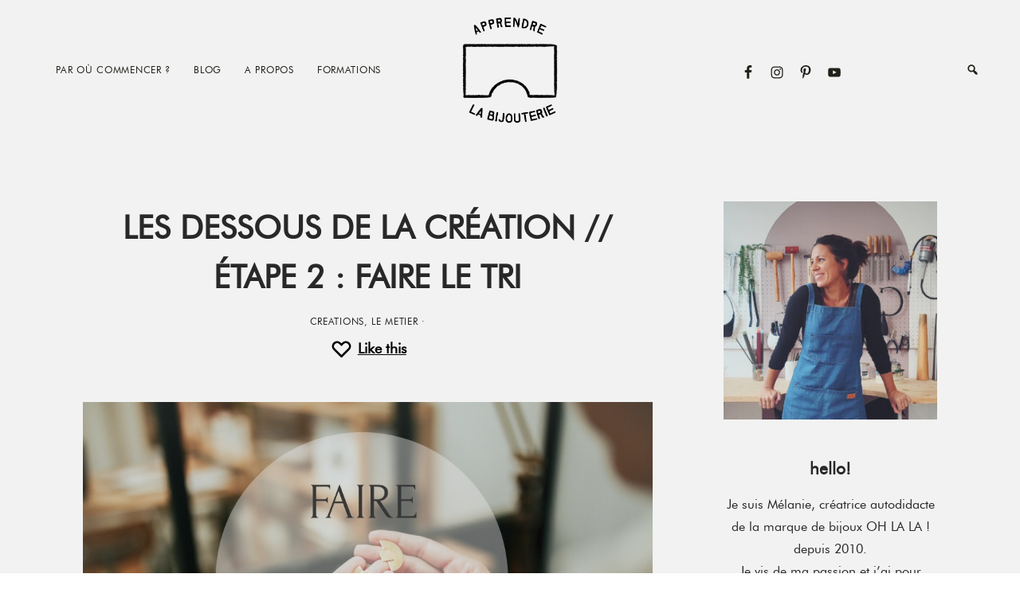

--- FILE ---
content_type: text/html; charset=UTF-8
request_url: https://www.apprendre-la-bijouterie.com/faire-le-tri/
body_size: 28642
content:
<!DOCTYPE html>
<html lang="en-US">
<head >
<meta charset="UTF-8" />
<meta name="viewport" content="width=device-width, initial-scale=1" />
<meta name='robots' content='index, follow, max-image-preview:large, max-snippet:-1, max-video-preview:-1' />

	<!-- This site is optimized with the Yoast SEO plugin v26.5 - https://yoast.com/wordpress/plugins/seo/ -->
	<title>LES DESSOUS DE LA CRÉATION // ÉTAPE 2 : FAIRE LE TRI - Apprendre la bijouterie</title>
	<meta name="description" content="Savoir faire le tri dans ses créations est une étape difficile mais nécessaire dans la création d&#039;une collection de bijoux harmonieuse. Quelques idées ici !" />
	<link rel="canonical" href="https://www.apprendre-la-bijouterie.com/faire-le-tri/" />
	<meta property="og:locale" content="en_US" />
	<meta property="og:type" content="article" />
	<meta property="og:title" content="LES DESSOUS DE LA CRÉATION // ÉTAPE 2 : FAIRE LE TRI - Apprendre la bijouterie" />
	<meta property="og:description" content="Savoir faire le tri dans ses créations est une étape difficile mais nécessaire dans la création d&#039;une collection de bijoux harmonieuse. Quelques idées ici !" />
	<meta property="og:url" content="https://www.apprendre-la-bijouterie.com/faire-le-tri/" />
	<meta property="og:site_name" content="Apprendre la bijouterie" />
	<meta property="article:publisher" content="https://www.facebook.com/apprendrelabijouterie/" />
	<meta property="article:author" content="http://www.facebook.com/apprendrelabijouterie" />
	<meta property="article:published_time" content="2018-06-20T04:00:46+00:00" />
	<meta property="article:modified_time" content="2020-09-14T11:14:35+00:00" />
	<meta property="og:image" content="https://www.apprendre-la-bijouterie.com/wp-content/uploads/2018/06/Etape-2-Faites-le-Tri-text.jpg" />
	<meta name="author" content="Mel" />
	<meta name="twitter:card" content="summary_large_image" />
	<meta name="twitter:label1" content="Written by" />
	<meta name="twitter:data1" content="Mel" />
	<meta name="twitter:label2" content="Est. reading time" />
	<meta name="twitter:data2" content="6 minutes" />
	<script type="application/ld+json" class="yoast-schema-graph">{"@context":"https://schema.org","@graph":[{"@type":"WebPage","@id":"https://www.apprendre-la-bijouterie.com/faire-le-tri/","url":"https://www.apprendre-la-bijouterie.com/faire-le-tri/","name":"LES DESSOUS DE LA CRÉATION // ÉTAPE 2 : FAIRE LE TRI - Apprendre la bijouterie","isPartOf":{"@id":"https://www.apprendre-la-bijouterie.com/#website"},"primaryImageOfPage":{"@id":"https://www.apprendre-la-bijouterie.com/faire-le-tri/#primaryimage"},"image":{"@id":"https://www.apprendre-la-bijouterie.com/faire-le-tri/#primaryimage"},"thumbnailUrl":"https://www.apprendre-la-bijouterie.com/wp-content/uploads/2018/06/Etape-2-Faites-le-Tri-text.jpg","datePublished":"2018-06-20T04:00:46+00:00","dateModified":"2020-09-14T11:14:35+00:00","author":{"@id":"https://www.apprendre-la-bijouterie.com/#/schema/person/2c0104bcc240c6506cf28b68ccf8813c"},"description":"Savoir faire le tri dans ses créations est une étape difficile mais nécessaire dans la création d'une collection de bijoux harmonieuse. Quelques idées ici !","breadcrumb":{"@id":"https://www.apprendre-la-bijouterie.com/faire-le-tri/#breadcrumb"},"inLanguage":"en-US","potentialAction":[{"@type":"ReadAction","target":["https://www.apprendre-la-bijouterie.com/faire-le-tri/"]}]},{"@type":"ImageObject","inLanguage":"en-US","@id":"https://www.apprendre-la-bijouterie.com/faire-le-tri/#primaryimage","url":"https://www.apprendre-la-bijouterie.com/wp-content/uploads/2018/06/Etape-2-Faites-le-Tri-text.jpg","contentUrl":"https://www.apprendre-la-bijouterie.com/wp-content/uploads/2018/06/Etape-2-Faites-le-Tri-text.jpg","width":1000,"height":667,"caption":"Savoir faire le tri est essentiel dans son processus de création d'une collection de bijoux : pour en savoir plus, rendez-vous sur le blog www.apprendre-la-bijouterie.com !"},{"@type":"BreadcrumbList","@id":"https://www.apprendre-la-bijouterie.com/faire-le-tri/#breadcrumb","itemListElement":[{"@type":"ListItem","position":1,"name":"Accueil","item":"https://www.apprendre-la-bijouterie.com/"},{"@type":"ListItem","position":2,"name":"LES DESSOUS DE LA CRÉATION // ÉTAPE 2 : FAIRE LE TRI"}]},{"@type":"WebSite","@id":"https://www.apprendre-la-bijouterie.com/#website","url":"https://www.apprendre-la-bijouterie.com/","name":"Apprendre la bijouterie","description":"Rêvez, Créez, Vivez de votre passion","potentialAction":[{"@type":"SearchAction","target":{"@type":"EntryPoint","urlTemplate":"https://www.apprendre-la-bijouterie.com/?s={search_term_string}"},"query-input":{"@type":"PropertyValueSpecification","valueRequired":true,"valueName":"search_term_string"}}],"inLanguage":"en-US"},{"@type":"Person","@id":"https://www.apprendre-la-bijouterie.com/#/schema/person/2c0104bcc240c6506cf28b68ccf8813c","name":"Mel","image":{"@type":"ImageObject","inLanguage":"en-US","@id":"https://www.apprendre-la-bijouterie.com/#/schema/person/image/","url":"https://secure.gravatar.com/avatar/644afbb3ec381afbabac74bae7eb75f6647410297853387c6a5dffe3937ca574?s=96&d=mm&r=g","contentUrl":"https://secure.gravatar.com/avatar/644afbb3ec381afbabac74bae7eb75f6647410297853387c6a5dffe3937ca574?s=96&d=mm&r=g","caption":"Mel"},"description":"Créatrice autodidacte, toujours en quête d'apprentissage et de partage !","sameAs":["http://www.ohlala-bijoux.fr","http://www.facebook.com/apprendrelabijouterie"]}]}</script>
	<!-- / Yoast SEO plugin. -->


<link rel='dns-prefetch' href='//stats.wp.com' />
<link rel='dns-prefetch' href='//maxcdn.bootstrapcdn.com' />
<link rel='dns-prefetch' href='//fonts.googleapis.com' />
<link rel='dns-prefetch' href='//v0.wordpress.com' />
<link rel='dns-prefetch' href='//jetpack.wordpress.com' />
<link rel='dns-prefetch' href='//s0.wp.com' />
<link rel='dns-prefetch' href='//public-api.wordpress.com' />
<link rel='dns-prefetch' href='//0.gravatar.com' />
<link rel='dns-prefetch' href='//1.gravatar.com' />
<link rel='dns-prefetch' href='//2.gravatar.com' />
<link rel="alternate" type="application/rss+xml" title="Apprendre la bijouterie &raquo; Feed" href="https://www.apprendre-la-bijouterie.com/feed/" />
<link rel="alternate" type="application/rss+xml" title="Apprendre la bijouterie &raquo; Comments Feed" href="https://www.apprendre-la-bijouterie.com/comments/feed/" />
<link rel="alternate" type="application/rss+xml" title="Apprendre la bijouterie &raquo; LES DESSOUS DE LA CRÉATION // ÉTAPE 2 : FAIRE LE TRI Comments Feed" href="https://www.apprendre-la-bijouterie.com/faire-le-tri/feed/" />
<link rel="alternate" title="oEmbed (JSON)" type="application/json+oembed" href="https://www.apprendre-la-bijouterie.com/wp-json/oembed/1.0/embed?url=https%3A%2F%2Fwww.apprendre-la-bijouterie.com%2Ffaire-le-tri%2F" />
<link rel="alternate" title="oEmbed (XML)" type="text/xml+oembed" href="https://www.apprendre-la-bijouterie.com/wp-json/oembed/1.0/embed?url=https%3A%2F%2Fwww.apprendre-la-bijouterie.com%2Ffaire-le-tri%2F&#038;format=xml" />
		<!-- This site uses the Google Analytics by MonsterInsights plugin v9.11.1 - Using Analytics tracking - https://www.monsterinsights.com/ -->
							<script src="//www.googletagmanager.com/gtag/js?id=G-176J79JXRJ"  data-cfasync="false" data-wpfc-render="false" type="text/javascript" async></script>
			<script data-cfasync="false" data-wpfc-render="false" type="text/javascript">
				var mi_version = '9.11.1';
				var mi_track_user = true;
				var mi_no_track_reason = '';
								var MonsterInsightsDefaultLocations = {"page_location":"https:\/\/www.apprendre-la-bijouterie.com\/faire-le-tri\/"};
								if ( typeof MonsterInsightsPrivacyGuardFilter === 'function' ) {
					var MonsterInsightsLocations = (typeof MonsterInsightsExcludeQuery === 'object') ? MonsterInsightsPrivacyGuardFilter( MonsterInsightsExcludeQuery ) : MonsterInsightsPrivacyGuardFilter( MonsterInsightsDefaultLocations );
				} else {
					var MonsterInsightsLocations = (typeof MonsterInsightsExcludeQuery === 'object') ? MonsterInsightsExcludeQuery : MonsterInsightsDefaultLocations;
				}

								var disableStrs = [
										'ga-disable-G-176J79JXRJ',
									];

				/* Function to detect opted out users */
				function __gtagTrackerIsOptedOut() {
					for (var index = 0; index < disableStrs.length; index++) {
						if (document.cookie.indexOf(disableStrs[index] + '=true') > -1) {
							return true;
						}
					}

					return false;
				}

				/* Disable tracking if the opt-out cookie exists. */
				if (__gtagTrackerIsOptedOut()) {
					for (var index = 0; index < disableStrs.length; index++) {
						window[disableStrs[index]] = true;
					}
				}

				/* Opt-out function */
				function __gtagTrackerOptout() {
					for (var index = 0; index < disableStrs.length; index++) {
						document.cookie = disableStrs[index] + '=true; expires=Thu, 31 Dec 2099 23:59:59 UTC; path=/';
						window[disableStrs[index]] = true;
					}
				}

				if ('undefined' === typeof gaOptout) {
					function gaOptout() {
						__gtagTrackerOptout();
					}
				}
								window.dataLayer = window.dataLayer || [];

				window.MonsterInsightsDualTracker = {
					helpers: {},
					trackers: {},
				};
				if (mi_track_user) {
					function __gtagDataLayer() {
						dataLayer.push(arguments);
					}

					function __gtagTracker(type, name, parameters) {
						if (!parameters) {
							parameters = {};
						}

						if (parameters.send_to) {
							__gtagDataLayer.apply(null, arguments);
							return;
						}

						if (type === 'event') {
														parameters.send_to = monsterinsights_frontend.v4_id;
							var hookName = name;
							if (typeof parameters['event_category'] !== 'undefined') {
								hookName = parameters['event_category'] + ':' + name;
							}

							if (typeof MonsterInsightsDualTracker.trackers[hookName] !== 'undefined') {
								MonsterInsightsDualTracker.trackers[hookName](parameters);
							} else {
								__gtagDataLayer('event', name, parameters);
							}
							
						} else {
							__gtagDataLayer.apply(null, arguments);
						}
					}

					__gtagTracker('js', new Date());
					__gtagTracker('set', {
						'developer_id.dZGIzZG': true,
											});
					if ( MonsterInsightsLocations.page_location ) {
						__gtagTracker('set', MonsterInsightsLocations);
					}
										__gtagTracker('config', 'G-176J79JXRJ', {"forceSSL":"true"} );
										window.gtag = __gtagTracker;										(function () {
						/* https://developers.google.com/analytics/devguides/collection/analyticsjs/ */
						/* ga and __gaTracker compatibility shim. */
						var noopfn = function () {
							return null;
						};
						var newtracker = function () {
							return new Tracker();
						};
						var Tracker = function () {
							return null;
						};
						var p = Tracker.prototype;
						p.get = noopfn;
						p.set = noopfn;
						p.send = function () {
							var args = Array.prototype.slice.call(arguments);
							args.unshift('send');
							__gaTracker.apply(null, args);
						};
						var __gaTracker = function () {
							var len = arguments.length;
							if (len === 0) {
								return;
							}
							var f = arguments[len - 1];
							if (typeof f !== 'object' || f === null || typeof f.hitCallback !== 'function') {
								if ('send' === arguments[0]) {
									var hitConverted, hitObject = false, action;
									if ('event' === arguments[1]) {
										if ('undefined' !== typeof arguments[3]) {
											hitObject = {
												'eventAction': arguments[3],
												'eventCategory': arguments[2],
												'eventLabel': arguments[4],
												'value': arguments[5] ? arguments[5] : 1,
											}
										}
									}
									if ('pageview' === arguments[1]) {
										if ('undefined' !== typeof arguments[2]) {
											hitObject = {
												'eventAction': 'page_view',
												'page_path': arguments[2],
											}
										}
									}
									if (typeof arguments[2] === 'object') {
										hitObject = arguments[2];
									}
									if (typeof arguments[5] === 'object') {
										Object.assign(hitObject, arguments[5]);
									}
									if ('undefined' !== typeof arguments[1].hitType) {
										hitObject = arguments[1];
										if ('pageview' === hitObject.hitType) {
											hitObject.eventAction = 'page_view';
										}
									}
									if (hitObject) {
										action = 'timing' === arguments[1].hitType ? 'timing_complete' : hitObject.eventAction;
										hitConverted = mapArgs(hitObject);
										__gtagTracker('event', action, hitConverted);
									}
								}
								return;
							}

							function mapArgs(args) {
								var arg, hit = {};
								var gaMap = {
									'eventCategory': 'event_category',
									'eventAction': 'event_action',
									'eventLabel': 'event_label',
									'eventValue': 'event_value',
									'nonInteraction': 'non_interaction',
									'timingCategory': 'event_category',
									'timingVar': 'name',
									'timingValue': 'value',
									'timingLabel': 'event_label',
									'page': 'page_path',
									'location': 'page_location',
									'title': 'page_title',
									'referrer' : 'page_referrer',
								};
								for (arg in args) {
																		if (!(!args.hasOwnProperty(arg) || !gaMap.hasOwnProperty(arg))) {
										hit[gaMap[arg]] = args[arg];
									} else {
										hit[arg] = args[arg];
									}
								}
								return hit;
							}

							try {
								f.hitCallback();
							} catch (ex) {
							}
						};
						__gaTracker.create = newtracker;
						__gaTracker.getByName = newtracker;
						__gaTracker.getAll = function () {
							return [];
						};
						__gaTracker.remove = noopfn;
						__gaTracker.loaded = true;
						window['__gaTracker'] = __gaTracker;
					})();
									} else {
										console.log("");
					(function () {
						function __gtagTracker() {
							return null;
						}

						window['__gtagTracker'] = __gtagTracker;
						window['gtag'] = __gtagTracker;
					})();
									}
			</script>
							<!-- / Google Analytics by MonsterInsights -->
		<style id='wp-img-auto-sizes-contain-inline-css' type='text/css'>
img:is([sizes=auto i],[sizes^="auto," i]){contain-intrinsic-size:3000px 1500px}
/*# sourceURL=wp-img-auto-sizes-contain-inline-css */
</style>
<link rel='stylesheet' id='sbi_styles-css' href='https://www.apprendre-la-bijouterie.com/wp-content/plugins/instagram-feed/css/sbi-styles.min.css?ver=6.10.0' type='text/css' media='all' />
<link rel='stylesheet' id='jetpack_related-posts-css' href='https://www.apprendre-la-bijouterie.com/wp-content/plugins/jetpack/modules/related-posts/related-posts.css?ver=20240116' type='text/css' media='all' />
<link rel='stylesheet' id='honeydew-css' href='https://www.apprendre-la-bijouterie.com/wp-content/themes/hm-honeydew/style.css?ver=1.0.1' type='text/css' media='all' />
<style id='honeydew-inline-css' type='text/css'>
.site-container, .gs-faq button, .gs-faq__answer, .gs-faq button:hover, .gs-faq button:active, .gs-faq button.gs-faq--expanded, .site-header button.menu-toggle, span.select2-dropdown, body.woocommerce-page span.onsale, body.woocommerce-page ul.products li.product .onsale, span.select2-container--default .select2-selection--single, body.woocommerce-page #add_payment_method #payment, body.woocommerce-page.woocommerce-cart #payment, body.woocommerce-page.woocommerce-checkout #payment,  body .woocommerce-error, body .woocommerce-info, body .woocommerce-message, body.woocommerce div.product .woocommerce-tabs ul.tabs li.active, .honeydew-featured-image-enabled.single-post .content .entry, .page.page-template-template-default-featured-image .content .entry, body.woocommerce-cart table.cart td.actions .coupon .input-text, .honeydew, div.slide-excerpt, .single-post.full-width-content .content article, .woocommerce div.product .woocommerce-tabs ul.tabs li.active, article ol>li:before, .honeydew-search-overlay.is-open{
				background-color:#f2f2f2;
				;
				;
				;
				;

			}body, .entry-categories a, .tax-portfolio-category .entry-meta, a.entry-author-link, time.comment-time a, .pagination a, code, .gs-faq button, .gs-faq button:active, .gs-faq button.gs-faq--expanded, .gs-faq button:hover, pre, .widget_nav_menu a, .site-header button.menu-toggle, .site-header button.menu-toggle:before, body.woocommerce-page span.onsale, body.woocommerce-page ul.products li.product .onsale, span.select2-container--default .select2-selection--single .select2-selection__rendered, body .woocommerce-error, body .woocommerce-info, body .woocommerce-message, .featured-content article .post-info a, body.woocommerce div.product .woocommerce-tabs ul.tabs li a, .entry-title a, .woocommerce-MyAccount-navigation li.is-active a, button.sub-menu-toggle, .slide-excerpt-border h2 a, body.woocommerce-page nav.woocommerce-pagination ul li a, body.woocommerce-page nav.woocommerce-pagination ul li span, body.woocommerce-page .woocommerce-message::before, body.woocommerce-page .woocommerce-info::before, body.woocommerce-page div.product p.price, body.woocommerce-page div.product span.price, body.woocommerce-page ul.products li.product .price, body.woocommerce-page form .form-row .required, body.woocommerce .woocommerce-MyAccount-navigation li a, body.woocommerce .woocommerce-LoopProduct-link, #sb_instagram .sb_instagram_header .sbi_header_text, .woocommerce ul.product_list_widget li a, .gs-faq button::after, a.lSPrev, a.lSNext, .dot-irecommendthis:before, span.dot-irecommendthis-count, .featured-portfolio .entry-terms a, .featured-portfolio .entry-terms a:hover, .entry-meta .entry-terms a:hover, .entry-meta .entry-terms a, .portfolio-title .portfolio-info, .honeydew-close-overlay:after, #portfolio-prev-next .portfolio-prev-link a, #portfolio-prev-next .portfolio-next-link a, .honeydew-page-grid .entry a h4{
				;
				;
				color:#282828;
				;
				;

			}a, .widget_nav_menu a:hover, article ol>li:before, nav.woocommerce-MyAccount-navigation ul li a, nav.woocommerce-MyAccount-navigation ul li a:hover{
				;
				;
				color:#c17876;
				;
				;

			}.entry-content p a, .sidebar p a,h6 a, h6 a:hover, .entry-content p a:hover, .sidebar p a:hover, .cc-widget p a, .cc-widget p a:hover, .iandfc-content.honeydew-grid-item p a, .iandfc-content.honeydew-grid-item p a:hover{
				;
				;
				color:#21211a;
				;
				;

			}.entry-content p a, .sidebar p a, h6 a, .cc-widget p a, .iandfc-content.honeydew-grid-item p a{
				;
				box-shadow:inset 0 -0.50em #e5d4c9;
				;
				;
				;

			}.entry-content p a:hover, .sidebar p a:hover, h6 a:hover, .cc-widget p a:hover, .iandfc-content.honeydew-grid-item p a:hover{
				;
				box-shadow:inset 0 -0.50em #b5695a;
				;
				;
				;

			}.page-hero .textw-widget h1, .page-hero .textw-widget h2, .page-hero .textw-widget h3, .page-hero .textw-widget h4, .page-hero .textw-widget h5{
				;
				;
				color:#ffffff;
				;
				;

			}.page-hero .textw-content{
				background-color: ;
				;
				;
				;
				;

			}.top-btn, .top-btn:hover, .top-btn:focus{
				background-color:#21211a;
				;
				;
				;
				;

			}.top-btn span{
				;
				;
				color:#ffffff;
				;
				;

			}.dot-irecommendthis.active span.dot-irecommendthis-count, .dot-irecommendthis.active span.dot-irecommendthis-count:hover, .dot-irecommendthis:hover:before, .dot-irecommendthis.active:before{
				;
				;
				color:#21211a;
				;
				;

			}button, li.highlight > a, body.woocommerce div.product .woocommerce-tabs ul.tabs li.active a:after, input[type="button"], input[type="reset"], input[type="submit"], .button, a.button, .select2-container--default li.select2-results__option--highlighted[aria-selected], .select2-container--default li.select2-results__option--highlighted[data-selected], body.woocommerce-page nav.woocommerce-pagination ul li a, body.woocommerce-page nav.woocommerce-pagination ul li span, body.woocommerce-page #respond input#submit, body.woocommerce-page a.button, body.woocommerce-page button.button, body.woocommerce-page button.button.alt, body.woocommerce-page a.button.alt, body.woocommerce-page input.button, body.woocommerce-page button.button.alt.disabled, body.woocommerce-page input.button.alt, body.woocommerce-page input.button:disabled, body.woocommerce-page input.button:disabled[disabled], .template-instagram-landing .widget_nav_menu a, a.button.more-link, .more-link.button, p.more-from-category a, #gts-testimonials .lSSlideOuter .lSPager.lSpg > li.active a, #gts-testimonials .lSSlideOuter .lSPager.lSpg > li:hover a, #sb_instagram .sbi_follow_btn a, #sb_instagram .sbi_follow_btn a, #sb_instagram #sbi_load .sbi_load_btn, .featured-portfolio p.view-all-portfolio a, a.button, .honeydew-widget a.button{
				background-color:#21211a;
				;
				;
				;
				;

			}input:focus, button, input[type="button"], li.highlight > a, input[type="reset"], input[type="submit"], .button, a.button, body.woocommerce-page nav.woocommerce-pagination ul li a, body.woocommerce-page nav.woocommerce-pagination ul li span, body.woocommerce-page #respond input#submit, body.woocommerce-page a.button, body.woocommerce-page button.button, body.woocommerce-page button.button.alt, body.woocommerce-page a.button.alt, body.woocommerce-page input.button, body.woocommerce-page button.button.alt.disabled, body.woocommerce-page input.button.alt, body.woocommerce-page input.button:disabled, body.woocommerce-page input.button:disabled[disabled], .template-instagram-landing .widget_nav_menu a, .more-link.button, p.more-from-category a, #sb_instagram .sbi_follow_btn a, #sb_instagram .sbi_follow_btn a, #sb_instagram #sbi_load .sbi_load_btn, .featured-portfolio p.view-all-portfolio a, a.button.more-link, a.button, .honeydew-widget a.button{
				;
				;
				;
				border-color:#21211a;
				;

			}button, input[type="button"], li.highlight > a, input[type="reset"], input[type="submit"], .button, a.button, body.woocommerce-page nav.woocommerce-pagination ul li a, body.woocommerce-page nav.woocommerce-pagination ul li span, body.woocommerce-page #respond input#submit, body.woocommerce-page a.button, body.woocommerce-page button.button, body.woocommerce-page button.button.alt, body.woocommerce-page a.button.alt, body.woocommerce-page input.button, body.woocommerce-page button.button.alt.disabled, body.woocommerce-page input.button.alt, body.woocommerce-page input.button:disabled, body.woocommerce-page input.button:disabled[disabled], .template-instagram-landing .widget_nav_menu a, .more-link.button, p.more-from-category a, #sb_instagram .sbi_follow_btn a, #sb_instagram .sbi_follow_btn a, #sb_instagram #sbi_load .sbi_load_btn, .featured-portfolio p.view-all-portfolio a, a.button.more-link, a.button, .honeydew-widget a.button{
				;
				;
				color:#ffffff;
				;
				;

			}button:hover, li.highlight > a:hover, input:hover[type="button"], input:hover[type="reset"], input:hover[type="submit"], .button:hover, body.woocommerce-page #respond input#submit:hover, body.woocommerce-page a.button:hover, body.woocommerce-page button.button:hover, body.woocommerce-page button.button.alt:hover, body.woocommerce-page button.button.alt.disabled:hover, body.woocommerce-page a.button.alt:hover, body.woocommerce-page input.button:hover, body.woocommerce-page input.button.alt:hover, .template-instagram-landing .widget_nav_menu a:hover, p.more-from-category a:hover, #sb_instagram .sbi_follow_btn a:hover, #sb_instagram .sbi_follow_btn a:hover, #sb_instagram #sbi_load .sbi_load_btn:hover, .featured-portfolio p.view-all-portfolio a:hover, a.button.more-link:hover, a.button:hover, .honeydew-widget a.button:hover{
				background-color:#21211a;
				;
				;
				;
				;

			}button:hover, li.highlight > a:hover, input:hover[type="button"], input:hover[type="reset"], input:hover[type="submit"], .button:hover, body.woocommerce-page #respond input#submit:hover, body.woocommerce-page a.button:hover, body.woocommerce-page button.button:hover, body.woocommerce-page button.button.alt:hover, body.woocommerce-page button.button.alt.disabled:hover, body.woocommerce-page a.button.alt:hover, body.woocommerce-page input.button:hover, body.woocommerce-page input.button.alt:hover, .template-instagram-landing .widget_nav_menu a:hover, p.more-from-category a:hover, #sb_instagram .sbi_follow_btn a:hover, #sb_instagram .sbi_follow_btn a:hover, #sb_instagram #sbi_load .sbi_load_btn:hover, .featured-portfolio p.view-all-portfolio a:hover, a.button.more-link:hover, a.button:hover, .honeydew-widget a.button:hover{
				;
				;
				;
				border-color:#21211a;
				;

			}button:hover, li.highlight > a:hover, input:hover[type="button"], input:hover[type="reset"], input:hover[type="submit"], .button:hover, body.woocommerce-page #respond input#submit:hover, body.woocommerce-page a.button:hover, body.woocommerce-page button.button:hover, body.woocommerce-page button.button.alt:hover, body.woocommerce-page button.button.alt.disabled:hover, body.woocommerce-page a.button.alt:hover, body.woocommerce-page input.button:hover, body.woocommerce-page input.button.alt:hover, .template-instagram-landing .widget_nav_menu a:hover, p.more-from-category a:hover, #sb_instagram .sbi_follow_btn a:hover, #sb_instagram .sbi_follow_btn a:hover, #sb_instagram #sbi_load .sbi_load_btn:hover, .featured-portfolio p.view-all-portfolio a:hover, a.button.more-link:hover, a.button:hover, .honeydew-widget a.button:hover{
				;
				;
				color:#ffffff;
				;
				;

			}.nav-primary{
				background-color:#f1eee3;
				;
				;
				;
				;

			}.nav-primary .genesis-nav-menu a, .nav-primary button.menu-toggle, .nav-primary button.sub-menu-toggle, .sub-menu button{
				;
				;
				color:#21211a;
				;
				;

			}.nav-primary a:hover, .nav-primary .current-menu-item a{
				;
				;
				color:#21211a;
				;
				;

			}.nav-primary .sub-menu{
				background-color:#f1eee3;
				;
				;
				;
				;

			}.nav-primary .sub-menu li a{
				;
				;
				color:#21211a;
				;
				;

			}.nav-primary .sub-menu li a:hover{
				;
				;
				color:#21211a;
				;
				;

			}.site-header, .breadcrumb{
				background-color:#f2f2f2;
				;
				;
				;
				;

			}.honeydew-search-overlay-toggle, .breadcrumb, .site-header .genesis-nav-menu a, #genesis-mobile-nav-primary, .nav-primary button.menu-toggle, .site-title a, .site-description{
				;
				;
				color:#21211a;
				;
				;

			}.site-header .genesis-nav-menu a:hover, #genesis-mobile-nav-primary:hover{
				;
				;
				color:#21211a;
				;
				;

			}.nav-wrapper .genesis-nav-menu .sub-menu{
				background-color:#f2f2f2;
				;
				;
				;
				;

			}.nav-wrapper .genesis-nav-menu .sub-menu li a{
				;
				;
				color:#21211a;
				;
				;

			}.nav-wrapper .genesis-nav-menu .sub-menu li a:hover{
				;
				;
				color:#21211a;
				;
				;

			}.nav-right .simple-social-icons ul li a{
				background-color:;
				;
				;
				;
				;

			}.nav-right .honeydew-social-icons .simple-social-icons ul li a{
				;
				;
				color:#21211a;
				;
				;

			}.nav-right .honeydew-social-icons .simple-social-icons ul li a:hover{
				background-color:#f2f2f2;
				;
				;
				;
				;

			}.nav-right .honeydew-social-icons .simple-social-icons ul li a:hover{
				;
				;
				color:#21211a;
				;
				;

			}.nav-secondary{
				background-color:#21211a;
				;
				;
				;
				;

			}.nav-secondary .genesis-nav-menu a, .nav-secondary button.menu-toggle, .nav-secondary button.sub-menu-toggle{
				;
				;
				color:#ffffff;
				;
				;

			}.nav-secondary a:hover{
				;
				;
				color:#ffffff;
				;
				;

			}.nav-secondary .sub-menu{
				background-color:#f2f2f2;
				;
				;
				;
				;

			}.nav-secondary .sub-menu li a{
				;
				;
				color:#21211a;
				;
				;

			}.nav-secondary .sub-menu li a:hover{
				;
				;
				color:#21211a;
				;
				;

			}.before-header .enews-widget, .before-footer .enews-widget, .between-posts .enews-widget, .sidebar .enews-widget, .template-widgets.widget-area .enews-widget, .front-page-content .enews-widget, .template-widgets-content.widget-area .enews-widget{
				background-color:#f1eee3;
				;
				;
				;
				;

			}.before-header .enews-widget, .before-footer .enews-widget, .between-posts .enews-widget, .sidebar .enews-widget, .template-widgets.widget-area .enews-widget, .front-page-content .enews-widget, .template-widgets-content.widget-area .enews-widget{
				;
				;
				color:#21211a;
				;
				;

			}.honeydew-background-color-white{
				background-color:#f2f2f2;
				;
				;
				;
				;

			}.honeydew-background-color-light, .widget_gts_widget, .before-footer .widget_text h5, .after-footer .widget_text h5{
				background-color:#f1eee3;
				;
				;
				;
				;

			}.honeydew-background-color-primary{
				background-color:#f2f2f2;
				;
				;
				;
				;

			}.honeydew-background-color-dark{
				background-color:#21211a;
				;
				;
				;
				;

			}.honeydew-portfoliow{
				background-color:#ffffff;
				;
				;
				;
				;

			}.portfolio-title{
				background-color:#ffffff;
				;
				;
				;
				;

			}.front-page-content section.widget_products{
				background-color:#ffffff;
				;
				;
				;
				;

			}.site-footer, .footer-widgets, .site-footer .simple-social-icons ul li a, .footercreds{
				background-color:#f1eee3;
				;
				;
				;
				;

			}.site-footer, .footer-widgets, .site-footer .simple-social-icons ul li a, .site-footer a, .footer-widgets a, .footer-widgets a:hover, .footer-widgets .widget-title, .footercreds, .footercreds h6, .footercreds h6 a, .footercreds h6 a:hover, .footer-widgets .widget a, .footer-widgets .widget a:hover{
				;
				;
				color:#21211a;
				;
				;

			}.site-footer .simple-social-icons ul li a, .footercreds .simple-social-icons ul li a {
				background-color:#f1eee3;
				;
				;
				;
				;

			}.site-footer .simple-social-icons ul li a, .footercreds .simple-social-icons ul li a{
				;
				;
				color:#21211a;
				;
				;

			}.site-footer .simple-social-icons ul li a:hover, .footercreds .simple-social-icons ul li a:hover{
				background-color:#f1eee3;
				;
				;
				;
				;

			}.site-footer .simple-social-icons ul li a:hover, .footercreds .simple-social-icons ul li a:hover{
				;
				;
				color:#21211a;
				;
				;

			}.honeydew-highlight{
				;
				box-shadow:inset 0 -0.50em #d6ab9c;
				;
				;
				;

			}.before-footer .widget_instagram-feed-widget h3.widgettitle{
				background-color:#ffffff;
				;
				;
				;
				;

			}.before-footer .widget_instagram-feed-widget h3.widgettitle{
				;
				;
				color:#21211a;
				;
				;

			}
body, .site-description, span.woocommerce-Price-amount.amount, textarea#comment, textarea.wpcf7-form-control.wpcf7-textarea, .sharrre .share{
			font-family: Spartan;
			font-weight: 400;
			;
			font-size: 18px;
			;
			;
		}.site-title{
			font-family: Cormorant Garamond;
			font-weight: 700;
			font-style: normal;
			font-size: 32px;
			text-transform: lowercase;
			letter-spacing: none;
		}.genesis-nav-menu li, button.menu-toggle{
			font-family: Fahkwang;
			font-weight: 400;
			font-style: normal;
			font-size: 12px;
			text-transform: uppercase;
			letter-spacing: 0.06em;
		}.nav-primary .genesis-nav-menu li, .widget_nav_menu li, .widget_categories ul li, .nav-secondary .genesis-nav-menu li, .nav-primary button.menu-toggle, .footer-widget-area li{
			font-family: Oxygen Mono;
			font-weight: 400;
			font-style: normal;
			font-size: 11px;
			text-transform: uppercase;
			letter-spacing: 0.12em;
		}h1, h2, h3, h4, h5, .entry-title, .widgettitle, .comment-author, .featuredpost .widget-title, .woocommerce ul.product_list_widget li a, .textw-widget h1, .textw-widget h2, .textw-widget h3, .textw-widget h4, .textw-widget h5, .woocommerce ul.product_list_widget li a, .woocommerce ul.product_list_widget li, span.product-title, a.span.product-title{
			font-family: Cormorant Garamond;
			font-weight: 700;
			font-style: normal;
			;
			text-transform: none;
			letter-spacing: 0px;
		}h6, .page-hero .widgettitle, .page-grid-widget .widgettitle, .page-hero .wrap .widgettitle, .iandfc-widget .wrap .iandfc-content .widgettitle, .cc-widget .wrap .cc-content .widgettitle, p.entry-meta, p.comment-meta, .genesis_responsive_slider .widget-title, .breadcrumb, .gts-company, .front-page-content .honeydew-portfoliow .widgettitle, .entry-meta .entry-terms, .before-footer .widget_instagram-feed-widget h3.widgettitle, .tax-portfolio-category .entry-meta, #portfolio-prev-next .portfolio-prev-link a, #portfolio-prev-next .portfolio-next-link a{
			font-family: Tenor Sans;
			font-weight: 400;
			font-style: normal;
			font-size: 11.5px;
			text-transform: uppercase;
			letter-spacing: 0.06em;
		}input, select, textarea, body.woocommerce-cart table.cart td.actions .coupon .input-text, button, input[type="button"], input[type="reset"], input[type="submit"], .button, a.button, body.woocommerce-page nav.woocommerce-pagination ul li a, body.woocommerce-page nav.woocommerce-pagination ul li span, body.woocommerce-page #respond input#submit, body.woocommerce-page a.button, body.woocommerce-page button.button, body.woocommerce-page button.button.alt, body.woocommerce-page a.button.alt, body.woocommerce-page input.button, body.woocommerce-page button.button.alt.disabled, body.woocommerce-page input.button.alt, body.woocommerce-page input.button:disabled, body.woocommerce-page input.button:disabled[disabled], .template-instagram-landing .widget_nav_menu a, .more-link.button, .pagination a, p.more-from-category a, .featured-portfolio p.view-all-portfolio a{
			font-family: Oxygen Mono;
			font-weight: 400;
			font-style: normal;
			font-size: 13px;
			text-transform: uppercase;
			letter-spacing: 0.06em;
		}

		.site-title a {
			background: url(https://www.apprendre-la-bijouterie.com/wp-content/uploads/2021/02/ALB-logo-noir-e1614439136981.png) center no-repeat;
			background-size: contain;
			display: inline-block;
			width: 300px;
			height: 135px;
			text-indent: -9999px;
		}

		.header-layout-left .title-area,
		.header-layout-right .title-area {
			height: 135px;
		}
		
/*# sourceURL=honeydew-inline-css */
</style>
<style id='wp-emoji-styles-inline-css' type='text/css'>

	img.wp-smiley, img.emoji {
		display: inline !important;
		border: none !important;
		box-shadow: none !important;
		height: 1em !important;
		width: 1em !important;
		margin: 0 0.07em !important;
		vertical-align: -0.1em !important;
		background: none !important;
		padding: 0 !important;
	}
/*# sourceURL=wp-emoji-styles-inline-css */
</style>
<style id='wp-block-library-inline-css' type='text/css'>
:root{--wp-block-synced-color:#7a00df;--wp-block-synced-color--rgb:122,0,223;--wp-bound-block-color:var(--wp-block-synced-color);--wp-editor-canvas-background:#ddd;--wp-admin-theme-color:#007cba;--wp-admin-theme-color--rgb:0,124,186;--wp-admin-theme-color-darker-10:#006ba1;--wp-admin-theme-color-darker-10--rgb:0,107,160.5;--wp-admin-theme-color-darker-20:#005a87;--wp-admin-theme-color-darker-20--rgb:0,90,135;--wp-admin-border-width-focus:2px}@media (min-resolution:192dpi){:root{--wp-admin-border-width-focus:1.5px}}.wp-element-button{cursor:pointer}:root .has-very-light-gray-background-color{background-color:#eee}:root .has-very-dark-gray-background-color{background-color:#313131}:root .has-very-light-gray-color{color:#eee}:root .has-very-dark-gray-color{color:#313131}:root .has-vivid-green-cyan-to-vivid-cyan-blue-gradient-background{background:linear-gradient(135deg,#00d084,#0693e3)}:root .has-purple-crush-gradient-background{background:linear-gradient(135deg,#34e2e4,#4721fb 50%,#ab1dfe)}:root .has-hazy-dawn-gradient-background{background:linear-gradient(135deg,#faaca8,#dad0ec)}:root .has-subdued-olive-gradient-background{background:linear-gradient(135deg,#fafae1,#67a671)}:root .has-atomic-cream-gradient-background{background:linear-gradient(135deg,#fdd79a,#004a59)}:root .has-nightshade-gradient-background{background:linear-gradient(135deg,#330968,#31cdcf)}:root .has-midnight-gradient-background{background:linear-gradient(135deg,#020381,#2874fc)}:root{--wp--preset--font-size--normal:16px;--wp--preset--font-size--huge:42px}.has-regular-font-size{font-size:1em}.has-larger-font-size{font-size:2.625em}.has-normal-font-size{font-size:var(--wp--preset--font-size--normal)}.has-huge-font-size{font-size:var(--wp--preset--font-size--huge)}.has-text-align-center{text-align:center}.has-text-align-left{text-align:left}.has-text-align-right{text-align:right}.has-fit-text{white-space:nowrap!important}#end-resizable-editor-section{display:none}.aligncenter{clear:both}.items-justified-left{justify-content:flex-start}.items-justified-center{justify-content:center}.items-justified-right{justify-content:flex-end}.items-justified-space-between{justify-content:space-between}.screen-reader-text{border:0;clip-path:inset(50%);height:1px;margin:-1px;overflow:hidden;padding:0;position:absolute;width:1px;word-wrap:normal!important}.screen-reader-text:focus{background-color:#ddd;clip-path:none;color:#444;display:block;font-size:1em;height:auto;left:5px;line-height:normal;padding:15px 23px 14px;text-decoration:none;top:5px;width:auto;z-index:100000}html :where(.has-border-color){border-style:solid}html :where([style*=border-top-color]){border-top-style:solid}html :where([style*=border-right-color]){border-right-style:solid}html :where([style*=border-bottom-color]){border-bottom-style:solid}html :where([style*=border-left-color]){border-left-style:solid}html :where([style*=border-width]){border-style:solid}html :where([style*=border-top-width]){border-top-style:solid}html :where([style*=border-right-width]){border-right-style:solid}html :where([style*=border-bottom-width]){border-bottom-style:solid}html :where([style*=border-left-width]){border-left-style:solid}html :where(img[class*=wp-image-]){height:auto;max-width:100%}:where(figure){margin:0 0 1em}html :where(.is-position-sticky){--wp-admin--admin-bar--position-offset:var(--wp-admin--admin-bar--height,0px)}@media screen and (max-width:600px){html :where(.is-position-sticky){--wp-admin--admin-bar--position-offset:0px}}

/*# sourceURL=wp-block-library-inline-css */
</style><style id='global-styles-inline-css' type='text/css'>
:root{--wp--preset--aspect-ratio--square: 1;--wp--preset--aspect-ratio--4-3: 4/3;--wp--preset--aspect-ratio--3-4: 3/4;--wp--preset--aspect-ratio--3-2: 3/2;--wp--preset--aspect-ratio--2-3: 2/3;--wp--preset--aspect-ratio--16-9: 16/9;--wp--preset--aspect-ratio--9-16: 9/16;--wp--preset--color--black: #000000;--wp--preset--color--cyan-bluish-gray: #abb8c3;--wp--preset--color--white: #ffffff;--wp--preset--color--pale-pink: #f78da7;--wp--preset--color--vivid-red: #cf2e2e;--wp--preset--color--luminous-vivid-orange: #ff6900;--wp--preset--color--luminous-vivid-amber: #fcb900;--wp--preset--color--light-green-cyan: #7bdcb5;--wp--preset--color--vivid-green-cyan: #00d084;--wp--preset--color--pale-cyan-blue: #8ed1fc;--wp--preset--color--vivid-cyan-blue: #0693e3;--wp--preset--color--vivid-purple: #9b51e0;--wp--preset--gradient--vivid-cyan-blue-to-vivid-purple: linear-gradient(135deg,rgb(6,147,227) 0%,rgb(155,81,224) 100%);--wp--preset--gradient--light-green-cyan-to-vivid-green-cyan: linear-gradient(135deg,rgb(122,220,180) 0%,rgb(0,208,130) 100%);--wp--preset--gradient--luminous-vivid-amber-to-luminous-vivid-orange: linear-gradient(135deg,rgb(252,185,0) 0%,rgb(255,105,0) 100%);--wp--preset--gradient--luminous-vivid-orange-to-vivid-red: linear-gradient(135deg,rgb(255,105,0) 0%,rgb(207,46,46) 100%);--wp--preset--gradient--very-light-gray-to-cyan-bluish-gray: linear-gradient(135deg,rgb(238,238,238) 0%,rgb(169,184,195) 100%);--wp--preset--gradient--cool-to-warm-spectrum: linear-gradient(135deg,rgb(74,234,220) 0%,rgb(151,120,209) 20%,rgb(207,42,186) 40%,rgb(238,44,130) 60%,rgb(251,105,98) 80%,rgb(254,248,76) 100%);--wp--preset--gradient--blush-light-purple: linear-gradient(135deg,rgb(255,206,236) 0%,rgb(152,150,240) 100%);--wp--preset--gradient--blush-bordeaux: linear-gradient(135deg,rgb(254,205,165) 0%,rgb(254,45,45) 50%,rgb(107,0,62) 100%);--wp--preset--gradient--luminous-dusk: linear-gradient(135deg,rgb(255,203,112) 0%,rgb(199,81,192) 50%,rgb(65,88,208) 100%);--wp--preset--gradient--pale-ocean: linear-gradient(135deg,rgb(255,245,203) 0%,rgb(182,227,212) 50%,rgb(51,167,181) 100%);--wp--preset--gradient--electric-grass: linear-gradient(135deg,rgb(202,248,128) 0%,rgb(113,206,126) 100%);--wp--preset--gradient--midnight: linear-gradient(135deg,rgb(2,3,129) 0%,rgb(40,116,252) 100%);--wp--preset--font-size--small: 13px;--wp--preset--font-size--medium: 20px;--wp--preset--font-size--large: 36px;--wp--preset--font-size--x-large: 42px;--wp--preset--spacing--20: 0.44rem;--wp--preset--spacing--30: 0.67rem;--wp--preset--spacing--40: 1rem;--wp--preset--spacing--50: 1.5rem;--wp--preset--spacing--60: 2.25rem;--wp--preset--spacing--70: 3.38rem;--wp--preset--spacing--80: 5.06rem;--wp--preset--shadow--natural: 6px 6px 9px rgba(0, 0, 0, 0.2);--wp--preset--shadow--deep: 12px 12px 50px rgba(0, 0, 0, 0.4);--wp--preset--shadow--sharp: 6px 6px 0px rgba(0, 0, 0, 0.2);--wp--preset--shadow--outlined: 6px 6px 0px -3px rgb(255, 255, 255), 6px 6px rgb(0, 0, 0);--wp--preset--shadow--crisp: 6px 6px 0px rgb(0, 0, 0);}:where(.is-layout-flex){gap: 0.5em;}:where(.is-layout-grid){gap: 0.5em;}body .is-layout-flex{display: flex;}.is-layout-flex{flex-wrap: wrap;align-items: center;}.is-layout-flex > :is(*, div){margin: 0;}body .is-layout-grid{display: grid;}.is-layout-grid > :is(*, div){margin: 0;}:where(.wp-block-columns.is-layout-flex){gap: 2em;}:where(.wp-block-columns.is-layout-grid){gap: 2em;}:where(.wp-block-post-template.is-layout-flex){gap: 1.25em;}:where(.wp-block-post-template.is-layout-grid){gap: 1.25em;}.has-black-color{color: var(--wp--preset--color--black) !important;}.has-cyan-bluish-gray-color{color: var(--wp--preset--color--cyan-bluish-gray) !important;}.has-white-color{color: var(--wp--preset--color--white) !important;}.has-pale-pink-color{color: var(--wp--preset--color--pale-pink) !important;}.has-vivid-red-color{color: var(--wp--preset--color--vivid-red) !important;}.has-luminous-vivid-orange-color{color: var(--wp--preset--color--luminous-vivid-orange) !important;}.has-luminous-vivid-amber-color{color: var(--wp--preset--color--luminous-vivid-amber) !important;}.has-light-green-cyan-color{color: var(--wp--preset--color--light-green-cyan) !important;}.has-vivid-green-cyan-color{color: var(--wp--preset--color--vivid-green-cyan) !important;}.has-pale-cyan-blue-color{color: var(--wp--preset--color--pale-cyan-blue) !important;}.has-vivid-cyan-blue-color{color: var(--wp--preset--color--vivid-cyan-blue) !important;}.has-vivid-purple-color{color: var(--wp--preset--color--vivid-purple) !important;}.has-black-background-color{background-color: var(--wp--preset--color--black) !important;}.has-cyan-bluish-gray-background-color{background-color: var(--wp--preset--color--cyan-bluish-gray) !important;}.has-white-background-color{background-color: var(--wp--preset--color--white) !important;}.has-pale-pink-background-color{background-color: var(--wp--preset--color--pale-pink) !important;}.has-vivid-red-background-color{background-color: var(--wp--preset--color--vivid-red) !important;}.has-luminous-vivid-orange-background-color{background-color: var(--wp--preset--color--luminous-vivid-orange) !important;}.has-luminous-vivid-amber-background-color{background-color: var(--wp--preset--color--luminous-vivid-amber) !important;}.has-light-green-cyan-background-color{background-color: var(--wp--preset--color--light-green-cyan) !important;}.has-vivid-green-cyan-background-color{background-color: var(--wp--preset--color--vivid-green-cyan) !important;}.has-pale-cyan-blue-background-color{background-color: var(--wp--preset--color--pale-cyan-blue) !important;}.has-vivid-cyan-blue-background-color{background-color: var(--wp--preset--color--vivid-cyan-blue) !important;}.has-vivid-purple-background-color{background-color: var(--wp--preset--color--vivid-purple) !important;}.has-black-border-color{border-color: var(--wp--preset--color--black) !important;}.has-cyan-bluish-gray-border-color{border-color: var(--wp--preset--color--cyan-bluish-gray) !important;}.has-white-border-color{border-color: var(--wp--preset--color--white) !important;}.has-pale-pink-border-color{border-color: var(--wp--preset--color--pale-pink) !important;}.has-vivid-red-border-color{border-color: var(--wp--preset--color--vivid-red) !important;}.has-luminous-vivid-orange-border-color{border-color: var(--wp--preset--color--luminous-vivid-orange) !important;}.has-luminous-vivid-amber-border-color{border-color: var(--wp--preset--color--luminous-vivid-amber) !important;}.has-light-green-cyan-border-color{border-color: var(--wp--preset--color--light-green-cyan) !important;}.has-vivid-green-cyan-border-color{border-color: var(--wp--preset--color--vivid-green-cyan) !important;}.has-pale-cyan-blue-border-color{border-color: var(--wp--preset--color--pale-cyan-blue) !important;}.has-vivid-cyan-blue-border-color{border-color: var(--wp--preset--color--vivid-cyan-blue) !important;}.has-vivid-purple-border-color{border-color: var(--wp--preset--color--vivid-purple) !important;}.has-vivid-cyan-blue-to-vivid-purple-gradient-background{background: var(--wp--preset--gradient--vivid-cyan-blue-to-vivid-purple) !important;}.has-light-green-cyan-to-vivid-green-cyan-gradient-background{background: var(--wp--preset--gradient--light-green-cyan-to-vivid-green-cyan) !important;}.has-luminous-vivid-amber-to-luminous-vivid-orange-gradient-background{background: var(--wp--preset--gradient--luminous-vivid-amber-to-luminous-vivid-orange) !important;}.has-luminous-vivid-orange-to-vivid-red-gradient-background{background: var(--wp--preset--gradient--luminous-vivid-orange-to-vivid-red) !important;}.has-very-light-gray-to-cyan-bluish-gray-gradient-background{background: var(--wp--preset--gradient--very-light-gray-to-cyan-bluish-gray) !important;}.has-cool-to-warm-spectrum-gradient-background{background: var(--wp--preset--gradient--cool-to-warm-spectrum) !important;}.has-blush-light-purple-gradient-background{background: var(--wp--preset--gradient--blush-light-purple) !important;}.has-blush-bordeaux-gradient-background{background: var(--wp--preset--gradient--blush-bordeaux) !important;}.has-luminous-dusk-gradient-background{background: var(--wp--preset--gradient--luminous-dusk) !important;}.has-pale-ocean-gradient-background{background: var(--wp--preset--gradient--pale-ocean) !important;}.has-electric-grass-gradient-background{background: var(--wp--preset--gradient--electric-grass) !important;}.has-midnight-gradient-background{background: var(--wp--preset--gradient--midnight) !important;}.has-small-font-size{font-size: var(--wp--preset--font-size--small) !important;}.has-medium-font-size{font-size: var(--wp--preset--font-size--medium) !important;}.has-large-font-size{font-size: var(--wp--preset--font-size--large) !important;}.has-x-large-font-size{font-size: var(--wp--preset--font-size--x-large) !important;}
/*# sourceURL=global-styles-inline-css */
</style>

<style id='classic-theme-styles-inline-css' type='text/css'>
/*! This file is auto-generated */
.wp-block-button__link{color:#fff;background-color:#32373c;border-radius:9999px;box-shadow:none;text-decoration:none;padding:calc(.667em + 2px) calc(1.333em + 2px);font-size:1.125em}.wp-block-file__button{background:#32373c;color:#fff;text-decoration:none}
/*# sourceURL=/wp-includes/css/classic-themes.min.css */
</style>
<link rel='stylesheet' id='contact-form-7-css' href='https://www.apprendre-la-bijouterie.com/wp-content/plugins/contact-form-7/includes/css/styles.css?ver=6.1.4' type='text/css' media='all' />
<link rel='stylesheet' id='irecommendthis-css' href='https://www.apprendre-la-bijouterie.com/wp-content/plugins/i-recommend-this/assets/css/irecommendthis-heart.css?ver=4.0.1' type='text/css' media='all' />
<link rel='stylesheet' id='jpibfi-style-css' href='https://www.apprendre-la-bijouterie.com/wp-content/plugins/jquery-pin-it-button-for-images/css/client.css?ver=3.0.6' type='text/css' media='all' />
<link rel='stylesheet' id='dashicons-css' href='https://www.apprendre-la-bijouterie.com/wp-includes/css/dashicons.min.css?ver=b6daef0758747f9942e057cdd1dcee1f' type='text/css' media='all' />
<link rel='stylesheet' id='font-awesome-css' href='//maxcdn.bootstrapcdn.com/font-awesome/4.7.0/css/font-awesome.min.css?ver=b6daef0758747f9942e057cdd1dcee1f' type='text/css' media='all' />
<link rel='stylesheet' id='slick-css-css' href='https://www.apprendre-la-bijouterie.com/wp-content/themes/hm-honeydew/js/slick.css?ver=b6daef0758747f9942e057cdd1dcee1f' type='text/css' media='all' />
<link rel='stylesheet' id='google-fonts-css' href='//fonts.googleapis.com/css?family=Spartan%3Aregular%2C100%2C500%2C700%2C200%2C300%2C600%2C900%7CCormorant+Garamond%3Aregular%2Citalic%2C500%2C700%2C300%2C300italic%2C500italic%2C600%2C600italic%2C700italic%7CFahkwang%3Aregular%2Citalic%2C500%2C700%2C200%2C200italic%2C300%2C300italic%2C500italic%2C600%2C600italic%2C700italic%7COxygen+Mono%3Aregular%7CTenor+Sans%3Aregular&#038;ver=1.0.1' type='text/css' media='all' />
<link rel='stylesheet' id='simple-social-icons-font-css' href='https://www.apprendre-la-bijouterie.com/wp-content/plugins/simple-social-icons/css/style.css?ver=4.0.0' type='text/css' media='all' />
<script type="text/javascript" src="https://www.apprendre-la-bijouterie.com/wp-includes/js/jquery/jquery.min.js?ver=3.7.1" id="jquery-core-js"></script>
<script type="text/javascript" src="https://www.apprendre-la-bijouterie.com/wp-includes/js/jquery/jquery-migrate.min.js?ver=3.4.1" id="jquery-migrate-js"></script>
<script type="text/javascript" id="jetpack_related-posts-js-extra">
/* <![CDATA[ */
var related_posts_js_options = {"post_heading":"h4"};
//# sourceURL=jetpack_related-posts-js-extra
/* ]]> */
</script>
<script type="text/javascript" src="https://www.apprendre-la-bijouterie.com/wp-content/plugins/jetpack/_inc/build/related-posts/related-posts.min.js?ver=20240116" id="jetpack_related-posts-js"></script>
<script type="text/javascript" src="https://www.apprendre-la-bijouterie.com/wp-content/plugins/google-analytics-for-wordpress/assets/js/frontend-gtag.min.js?ver=9.11.1" id="monsterinsights-frontend-script-js" async="async" data-wp-strategy="async"></script>
<script data-cfasync="false" data-wpfc-render="false" type="text/javascript" id='monsterinsights-frontend-script-js-extra'>/* <![CDATA[ */
var monsterinsights_frontend = {"js_events_tracking":"true","download_extensions":"doc,pdf,ppt,zip,xls,docx,pptx,xlsx","inbound_paths":"[]","home_url":"https:\/\/www.apprendre-la-bijouterie.com","hash_tracking":"false","v4_id":"G-176J79JXRJ"};/* ]]> */
</script>
<link rel="https://api.w.org/" href="https://www.apprendre-la-bijouterie.com/wp-json/" /><link rel="alternate" title="JSON" type="application/json" href="https://www.apprendre-la-bijouterie.com/wp-json/wp/v2/posts/969" /><link rel="EditURI" type="application/rsd+xml" title="RSD" href="https://www.apprendre-la-bijouterie.com/xmlrpc.php?rsd" />
<!-- Facebook Pixel Code -->
<script>
  !function(f,b,e,v,n,t,s)
  {if(f.fbq)return;n=f.fbq=function(){n.callMethod?
  n.callMethod.apply(n,arguments):n.queue.push(arguments)};
  if(!f._fbq)f._fbq=n;n.push=n;n.loaded=!0;n.version='2.0';
  n.queue=[];t=b.createElement(e);t.async=!0;
  t.src=v;s=b.getElementsByTagName(e)[0];
  s.parentNode.insertBefore(t,s)}(window, document,'script',
  'https://connect.facebook.net/en_US/fbevents.js');
  fbq('init', '1942148662690344');
  fbq('track', 'PageView');
</script>
<noscript><img height="1" width="1" style="display:none"
  src="https://www.facebook.com/tr?id=1942148662690344&ev=PageView&noscript=1"
/></noscript>
<!-- End Facebook Pixel Code -->
<meta name="verification" content="725378f515f8f5c86f969364d45841d8" />
<meta name="google-site-verification" content="2YMPLnmvdeLSrjb1guBiscDuLVu-ExQB3Ec13AwRDug" /><style type="text/css">
	a.pinit-button.custom span {
	background-image: url("https://www.apprendre-la-bijouterie.com/wp-content/uploads/2017/09/pin-it-gris.png");	}

	.pinit-hover {
		opacity: 0.8 !important;
		filter: alpha(opacity=80) !important;
	}
	a.pinit-button {
	border-bottom: 0 !important;
	box-shadow: none !important;
	margin-bottom: 0 !important;
}
a.pinit-button::after {
    display: none;
}</style>
			<style>img#wpstats{display:none}</style>
		<link rel="pingback" href="https://www.apprendre-la-bijouterie.com/xmlrpc.php" />
<style type="text/css">.front-page-hero { background: url(https://www.apprendre-la-bijouterie.com/wp-content/uploads/2021/02/Photo-for-large-hero-scaled.jpg) no-repeat !important; }</style>
<style type="text/css" id="tve_global_variables">:root{--tcb-background-author-image:url(https://secure.gravatar.com/avatar/644afbb3ec381afbabac74bae7eb75f6647410297853387c6a5dffe3937ca574?s=256&d=mm&r=g);--tcb-background-user-image:url();--tcb-background-featured-image-thumbnail:url(https://www.apprendre-la-bijouterie.com/wp-content/plugins/thrive-leads/tcb/editor/css/images/featured_image.png);}</style><style type="text/css" id="thrive-default-styles"></style><link rel="icon" href="https://www.apprendre-la-bijouterie.com/wp-content/uploads/2021/02/cropped-ALB-Favicon-2-32x32.png" sizes="32x32" />
<link rel="icon" href="https://www.apprendre-la-bijouterie.com/wp-content/uploads/2021/02/cropped-ALB-Favicon-2-192x192.png" sizes="192x192" />
<link rel="apple-touch-icon" href="https://www.apprendre-la-bijouterie.com/wp-content/uploads/2021/02/cropped-ALB-Favicon-2-180x180.png" />
<meta name="msapplication-TileImage" content="https://www.apprendre-la-bijouterie.com/wp-content/uploads/2021/02/cropped-ALB-Favicon-2-270x270.png" />
		<style type="text/css" id="wp-custom-css">
			.header-layout-center .wrap {
	max-width: 97%;
}

@media only screen and (min-width: 800px) {
  .header-layout-center .nav-right {
      text-align: center;
  }
}

.header-layout-center .title-area {
	flex: .5;
}

/* ----- CUSTOM CHANGES ----- */

.dot-irecommendthis:before {
	vertical-align:top !important;
}

.alb-content-columns .honeydew-grid-item img {
	max-height: 110px;
}

.simple-social-icons.widget ul li a, .simple-social-icons.widget ul li a:hover, .simple-social-icons.widget ul li a:focus {
	font-size: 18px;
}

.alb-join {
	padding: 18% 5vw;
}

.footercreds {
	margin:0 auto;
	text-align: center;
	float: none;
}

.tools-smaller img {
	max-width:160px;
}

.pen-smaller img {
	max-width:90px;
}

.content-featured-image img {
    margin: 0 auto;
    text-align: center;
		width:100%;
}

.page-template-template-instagram-landing .title-area {
	flex:1;
}

/* ----- CUSTOM FONTS----- */

body {
	line-height: 1.75;
}

/*  MAIN BODY FONT  */
body, .site-description, span.woocommerce-Price-amount.amount, textarea#comment, textarea.wpcf7-form-control.wpcf7-textarea, .sharrre .share {
     font-family: 'futura-book', sans-serif !important;
}


/*  HEADER MENU FONT  */
.genesis-nav-menu li, button.menu-toggle {
     font-family: 'futura-book', sans-serif;
}


/*  PRIMARY AND SECONDARY NAVIGATION FONT  */
.nav-primary .genesis-nav-menu li, .widget_nav_menu li, .widget_categories ul li, .nav-secondary .genesis-nav-menu li, .nav-primary button.menu-toggle, .footer-widget-area li {
     font-family: 'futura-book', sans-serif;
}


/*  HEADINGS AND OTHER MISC. HEADINGS  */
h1, h2, h3, h4, h5, .entry-title, .widgettitle, .comment-author, .featuredpost .widget-title, .woocommerce ul.product_list_widget li a, .widgettitle, .textw-content h1 {
     font-family: 'futura-book', sans-serif;
}

/*  SMALL DETAILS  */
h6, .page-hero .widgettitle, .page-grid-widget .widgettitle, .page-hero .wrap .widgettitle, .iandfc-widget .wrap .iandfc-content .widgettitle, .cc-widget .wrap .cc-content .widgettitle, p.entry-meta, p.comment-meta, .genesis_responsive_slider .widget-title, .breadcrumb, .gts-company {
     font-family: 'futura-book', sans-serif;
}


/*  BUTTONS  */
input, select, textarea, body.woocommerce-cart table.cart td.actions .coupon .input-text, button, input[type="button"], input[type="reset"], input[type="submit"], .button, a.button, body.woocommerce-page nav.woocommerce-pagination ul li a, body.woocommerce-page nav.woocommerce-pagination ul li span, body.woocommerce-page #respond input#submit, body.woocommerce-page a.button, body.woocommerce-page button.button, body.woocommerce-page button.button.alt, body.woocommerce-page a.button.alt, body.woocommerce-page input.button, body.woocommerce-page button.button.alt.disabled, body.woocommerce-page input.button.alt, body.woocommerce-page input.button:disabled, body.woocommerce-page input.button:disabled[disabled], .template-instagram-landing .widget_nav_menu a, .more-link.button, .pagination a, p.more-from-category a {
     font-family: 'futura-book', sans-serif;
}
.page-id-3660 .entry-title {

display: none;

}		</style>
		<link rel='stylesheet' id='smash-balloon-editor-css-css' href='https://www.apprendre-la-bijouterie.com/wp-content/plugins/thrive-leads/tcb/inc/smash-balloon/css/main.css?ver=b6daef0758747f9942e057cdd1dcee1f' type='text/css' media='' />
</head>
<body data-rsssl=1 class="wp-singular post-template-default single single-post postid-969 single-format-standard wp-theme-genesis wp-child-theme-hm-honeydew custom-header header-image header-full-width content-sidebar genesis-breadcrumbs-hidden genesis-footer-widgets-visible honeydew-search-overlay-enabled honeydew-header-social-icons-enabled honeydew-featured-image-enabled"><div class="site-container"><ul class="genesis-skip-link"><li><a href="#genesis-content" class="screen-reader-shortcut"> Skip to main content</a></li><li><a href="#genesis-sidebar-primary" class="screen-reader-shortcut"> Skip to primary sidebar</a></li><li><a href="#genesis-footer-widgets" class="screen-reader-shortcut"> Skip to footer</a></li></ul><nav class="nav-primary"><ul id="nav-primary" class="menu genesis-nav-menu js-superfish"></ul></nav><header class="site-header header-layout-center"><div class="wrap"><div class="nav-wrapper"><nav class="nav-left"><ul id="menu-menu-principal" class="menu genesis-nav-menu js-superfish"><li id="menu-item-1360" class="menu-item menu-item-type-post_type menu-item-object-page menu-item-1360"><a href="https://www.apprendre-la-bijouterie.com/debutants-commencez-ici/"><span >Par où commencer ?</span></a></li>
<li id="menu-item-2497" class="menu-item menu-item-type-post_type menu-item-object-page menu-item-has-children menu-item-2497"><a href="https://www.apprendre-la-bijouterie.com/blog/"><span >Blog</span></a>
<ul class="sub-menu">
	<li id="menu-item-1183" class="menu-item menu-item-type-taxonomy menu-item-object-category menu-item-1183"><a href="https://www.apprendre-la-bijouterie.com/category/categories/astuces/"><span >ASTUCES</span></a></li>
	<li id="menu-item-1184" class="menu-item menu-item-type-taxonomy menu-item-object-category current-post-ancestor current-menu-parent current-post-parent menu-item-1184"><a href="https://www.apprendre-la-bijouterie.com/category/categories/creations/"><span >CREATIONS</span></a></li>
	<li id="menu-item-1185" class="menu-item menu-item-type-taxonomy menu-item-object-category menu-item-1185"><a href="https://www.apprendre-la-bijouterie.com/category/categories/definitions/"><span >DEFINITIONS</span></a></li>
	<li id="menu-item-1190" class="menu-item menu-item-type-taxonomy menu-item-object-category menu-item-1190"><a href="https://www.apprendre-la-bijouterie.com/category/categories/techniques/"><span >TECHNIQUES</span></a></li>
	<li id="menu-item-1186" class="menu-item menu-item-type-taxonomy menu-item-object-category menu-item-1186"><a href="https://www.apprendre-la-bijouterie.com/category/categories/equipement/"><span >EQUIPEMENT</span></a></li>
	<li id="menu-item-1273" class="menu-item menu-item-type-taxonomy menu-item-object-category menu-item-1273"><a href="https://www.apprendre-la-bijouterie.com/category/categories/interviews/"><span >INTERVIEWS</span></a></li>
	<li id="menu-item-1187" class="menu-item menu-item-type-taxonomy menu-item-object-category current-post-ancestor current-menu-parent current-post-parent menu-item-1187"><a href="https://www.apprendre-la-bijouterie.com/category/categories/le-metier/"><span >LE METIER</span></a></li>
	<li id="menu-item-1188" class="menu-item menu-item-type-taxonomy menu-item-object-category menu-item-1188"><a href="https://www.apprendre-la-bijouterie.com/category/categories/photo/"><span >PHOTO</span></a></li>
	<li id="menu-item-1189" class="menu-item menu-item-type-taxonomy menu-item-object-category menu-item-1189"><a href="https://www.apprendre-la-bijouterie.com/category/categories/shopping/"><span >SHOPPING</span></a></li>
	<li id="menu-item-1443" class="menu-item menu-item-type-taxonomy menu-item-object-category menu-item-1443"><a href="https://www.apprendre-la-bijouterie.com/category/categories/vendre-ses-creations/"><span >VENDRE SES CREATIONS</span></a></li>
</ul>
</li>
<li id="menu-item-32" class="menu-item menu-item-type-post_type menu-item-object-page menu-item-32"><a href="https://www.apprendre-la-bijouterie.com/a-propos/"><span >A PROPOS</span></a></li>
<li id="menu-item-3518" class="menu-item menu-item-type-custom menu-item-object-custom menu-item-3518"><a href="http://formations.apprendre-la-bijouterie.com"><span >Formations</span></a></li>
</ul></nav></div><div class="title-area"><p class="site-title"><a href="https://www.apprendre-la-bijouterie.com/">Apprendre la bijouterie</a></p><p class="site-description screen-reader-text">Rêvez, Créez, Vivez de votre passion</p></div><div class="nav-wrapper"><nav class="nav-right"><ul id="menu-blank-menu-for-icons" class="menu genesis-nav-menu js-superfish"><li class="honeydew-social-icons"><section id="simple-social-icons-1" class="widget simple-social-icons"><div class="widget-wrap"><ul class="aligncenter"><li class="ssi-facebook"><a href="https://www.facebook.com/apprendrelabijouterie" target="_blank" rel="noopener noreferrer"><svg role="img" class="social-facebook" aria-labelledby="social-facebook-1"><title id="social-facebook-1">Facebook</title><use xlink:href="https://www.apprendre-la-bijouterie.com/wp-content/plugins/simple-social-icons/symbol-defs.svg#social-facebook"></use></svg></a></li><li class="ssi-instagram"><a href="https://www.instagram.com/apprendre_la_bijouterie/" target="_blank" rel="noopener noreferrer"><svg role="img" class="social-instagram" aria-labelledby="social-instagram-1"><title id="social-instagram-1">Instagram</title><use xlink:href="https://www.apprendre-la-bijouterie.com/wp-content/plugins/simple-social-icons/symbol-defs.svg#social-instagram"></use></svg></a></li><li class="ssi-pinterest"><a href="https://www.pinterest.fr/apprendrelabijouterie/" target="_blank" rel="noopener noreferrer"><svg role="img" class="social-pinterest" aria-labelledby="social-pinterest-1"><title id="social-pinterest-1">Pinterest</title><use xlink:href="https://www.apprendre-la-bijouterie.com/wp-content/plugins/simple-social-icons/symbol-defs.svg#social-pinterest"></use></svg></a></li><li class="ssi-youtube"><a href="https://www.youtube.com/channel/UCUqkblVOKfeDnwFIEz-H2RA" target="_blank" rel="noopener noreferrer"><svg role="img" class="social-youtube" aria-labelledby="social-youtube-1"><title id="social-youtube-1">YouTube</title><use xlink:href="https://www.apprendre-la-bijouterie.com/wp-content/plugins/simple-social-icons/symbol-defs.svg#social-youtube"></use></svg></a></li></ul></div></section>
</li></ul></nav></div><div class="honeydew-search"><a href="#" class="honeydew-search-overlay-toggle"></a></div></div></header><div class="site-inner"><div class="content-featured-image"><input class="jpibfi" type="hidden"></div><div class="content-sidebar-wrap"><main class="content" id="genesis-content"><article class="post-969 post type-post status-publish format-standard category-creations category-le-metier tag-collection tag-creation tag-faire-le-tri tag-processus tag-trier entry" aria-label="LES DESSOUS DE LA CRÉATION // ÉTAPE 2 : FAIRE LE TRI"><header class="entry-header"><h1 class="entry-title">LES DESSOUS DE LA CRÉATION // ÉTAPE 2 : FAIRE LE TRI</h1>
<p class="entry-meta"><span class="entry-categories"><a href="https://www.apprendre-la-bijouterie.com/category/categories/creations/" rel="category tag">CREATIONS</a>, <a href="https://www.apprendre-la-bijouterie.com/category/categories/le-metier/" rel="category tag">LE METIER</a></span> &middot <div class="irecommendthis-wrapper"><a href="#" class="irecommendthis irecommendthis-post-969" data-post-id="969" data-like="Like this" data-unlike="Unlike this" aria-label="Like this" title="Like this"><span class="irecommendthis-count count-zero" style="display: none;">0</span> <span class="irecommendthis-suffix">Like this</span></a></div></p></header><div class="entry-content"><input class="jpibfi" type="hidden"><p><img decoding="async" class="aligncenter size-full wp-image-1078" src="https://www.apprendre-la-bijouterie.com/wp-content/uploads/2018/06/Etape-2-Faites-le-Tri-text.jpg" alt="Savoir faire le tri est essentiel dans son processus de création d'une collection de bijoux : pour en savoir plus, rendez-vous sur le blog www.apprendre-la-bijouterie.com !" width="1000" height="667" data-jpibfi-post-excerpt="" data-jpibfi-post-url="https://www.apprendre-la-bijouterie.com/faire-le-tri/" data-jpibfi-post-title="LES DESSOUS DE LA CRÉATION // ÉTAPE 2 : FAIRE LE TRI" data-jpibfi-src="https://www.apprendre-la-bijouterie.com/wp-content/uploads/2018/06/Etape-2-Faites-le-Tri-text.jpg" srcset="https://www.apprendre-la-bijouterie.com/wp-content/uploads/2018/06/Etape-2-Faites-le-Tri-text.jpg 1000w, https://www.apprendre-la-bijouterie.com/wp-content/uploads/2018/06/Etape-2-Faites-le-Tri-text-300x200.jpg 300w, https://www.apprendre-la-bijouterie.com/wp-content/uploads/2018/06/Etape-2-Faites-le-Tri-text-768x512.jpg 768w, https://www.apprendre-la-bijouterie.com/wp-content/uploads/2018/06/Etape-2-Faites-le-Tri-text-700x467.jpg 700w, https://www.apprendre-la-bijouterie.com/wp-content/uploads/2018/06/Etape-2-Faites-le-Tri-text-665x444.jpg 665w, https://www.apprendre-la-bijouterie.com/wp-content/uploads/2018/06/Etape-2-Faites-le-Tri-text-390x260.jpg 390w" sizes="(max-width: 1000px) 100vw, 1000px" /></p>
<p>Voici la seconde étape de mon processus de création d&#8217;une collection de bijoux cohérente, harmonieuse et surtout : vendable !</p>
<p>Lors de <a href="https://www.apprendre-la-bijouterie.com/les-dessous-de-la-creation-liberez-lartiste/">la première étape</a>, je vous expliquais l&#8217;importance à mes yeux de se libérer de toute contrainte et de faire ce pour quoi (a priori) nous avons choisi ce métier : créer, fabriquer, imaginer, essayer, recommencer. En général, à ce stade là, je me retrouve avec des dizaines des modèles, parfois très différents les uns des autres, et il devient même très difficile de m&#8217;arrêter. <span id="more-969"></span></p>
<p>Il m&#8217;arrive également parfois d&#8217;avoir certaines périodes de &#8220;traversées du désert&#8221;. Aucune nouvelle idées ne semble venir, l&#8217;inspiration est un lointain souvenir&#8230; Mais lorsqu&#8217;un moment de &#8220;flow&#8221; se présente je n&#8217;hésite pas à m&#8217;enfoncer délicieusement dans ces heures qui s&#8217;étirent et où le temps semble suspendu. J&#8217;ai en général sauté quelques repas, voire même zappé des rendez-vous tellement je suis captivée par cette énergie créative. Je suis dans une bulle, je n&#8217;ai absolument aucun recul sur ce que je fais, je trouve tout génial, et les nouvelles idées de créations s&#8217;enchaînent et se succèdent. C&#8217;est ma drogue, ma dope, mon crack,  mon amphétamine, Caroline&#8230; (dites-moi que vous avez saisi la référence sinon je prends un vrai coup de vieux) (merci).</p>
<p>Mais bon, il faut aussi être réaliste : il est temps maintenant de prendre du recul et de troquer sa casquette de créatrice-artiste-designer pour celle de <strong>marketeuse</strong> ! Il faut que ces créations soit attirantes, cohérentes, et qu&#8217;elles donnent envie d&#8217;être achetées. Cette étape est essentielle, et pourtant j&#8217;ai voulu passer outre tellement de fois. Le risque étant de se retrouver avec des collections interminables, très éclectiques, sans aucune harmonie, impossibles à gérer en terme de production et de gestion de stock. Alors oui, choisir c&#8217;est renoncer, et pour beaucoup d&#8217;entre nous, c&#8217;est tout une montagne&#8230;</p>
<p>Maintenant que nous avons tous ces prototypes devant nous, relevons la tête et faisons le tri !</p>
<h3><strong>1 / Examiner la rentabilité</strong></h3>
<p>Un premier tri à faire, très pragmatique, est celui de la rentabilité. Il s&#8217;agit d&#8217;<strong>identifier et supprimer</strong>, même à contrecœur, les pièces dont la fabrication ne serait pas <strong>rentable</strong>. C&#8217;est à dire, les pièces qui nous coûteraient trop cher à produire comparé au prix de vente.<br />
Les <strong>matériaux</strong> peuvent parfois être trop chers, mais c&#8217;est surtout le <strong>temps de fabrication</strong> que l&#8217;on doit prendre en compte. Si la production d&#8217;une pièce prend beaucoup trop de temps par rapport à la <strong>moyenne de prix</strong> que l&#8217;on envisage, ou à la <strong>valeur perçue du produit</strong>, alors n&#8217;insistons pas et sortons-la de notre collection. Une attention particulière sera donnée aux boucles d&#8217;oreilles, sur lesquelles le travail est multiplié par 2 !</p>
<p><em>Car oui, c&#8217;est un énorme erreur que de sous-estimer le temps de travail (bien souvent, lorsque l&#8217;on créé on ne pense pas que l&#8217;on travaille) car c&#8217;est bien souvent le poste de dépense n°1 dans la fabrication de bijoux ! Mais cela, nous en reparlerons plus tard 😉</em></p>
<p>Il faut également éliminer les <strong>pièces trop fragiles</strong>, ou celles trop <strong>délicates</strong> et / ou <strong>incertaines</strong> à réaliser (mais si, vous savez, quand le prototype est parfait mais que l&#8217;on est incapable de refaire correctement le même après 25 essais&#8230;)</p>
<p>Je vous conseille de porter vos prototypes vous-même durant plusieurs jours, pour vous faire une idée. Exit le bracelets qui taille le bras, le pendentif qui s&#8217;accroche aux pulls, les boucles qui s&#8217;emmêlent dans les cheveux&#8230;</p>
<p><img loading="lazy" decoding="async" class="aligncenter wp-image-1076" src="https://www.apprendre-la-bijouterie.com/wp-content/uploads/2018/06/BO-Pétales-0-300x200.jpg" alt="Savoir faire le tri est essentiel dans son processus de création d'une collection de bijoux : pour en savoir plus, rendez-vous sur le blog www.apprendre-la-bijouterie.com !" width="312" height="209" data-jpibfi-post-excerpt="" data-jpibfi-post-url="https://www.apprendre-la-bijouterie.com/faire-le-tri/" data-jpibfi-post-title="LES DESSOUS DE LA CRÉATION // ÉTAPE 2 : FAIRE LE TRI" data-jpibfi-src="https://www.apprendre-la-bijouterie.com/wp-content/uploads/2018/06/BO-Pétales-0-300x200.jpg" srcset="https://www.apprendre-la-bijouterie.com/wp-content/uploads/2018/06/BO-Pétales-0-300x200.jpg 300w, https://www.apprendre-la-bijouterie.com/wp-content/uploads/2018/06/BO-Pétales-0-1024x682.jpg 1024w, https://www.apprendre-la-bijouterie.com/wp-content/uploads/2018/06/BO-Pétales-0-768x512.jpg 768w, https://www.apprendre-la-bijouterie.com/wp-content/uploads/2018/06/BO-Pétales-0-1536x1024.jpg 1536w, https://www.apprendre-la-bijouterie.com/wp-content/uploads/2018/06/BO-Pétales-0-2048x1365.jpg 2048w, https://www.apprendre-la-bijouterie.com/wp-content/uploads/2018/06/BO-Pétales-0-1200x800.jpg 1200w, https://www.apprendre-la-bijouterie.com/wp-content/uploads/2018/06/BO-Pétales-0-700x466.jpg 700w, https://www.apprendre-la-bijouterie.com/wp-content/uploads/2018/06/BO-Pétales-0-665x443.jpg 665w, https://www.apprendre-la-bijouterie.com/wp-content/uploads/2018/06/BO-Pétales-0-390x260.jpg 390w" sizes="auto, (max-width: 312px) 100vw, 312px" /></p>
<p><em>Par exemple, j&#8217;ai dû éliminer de ma prochaine collection ces <a href="https://www.apprendre-la-bijouterie.com/boucles-doreilles-petales/">boucles d&#8217;oreilles &#8220;pétales&#8221;,</a> que je trouvais magnifiques, mais qui de toute évidence me prenaient trop de temps à fabriquer (et encore bien plus en plaquage or). Même en pré-découpant ou en sous-traitant, je ne pouvais pas les vendre à moins de 100€ alors que je n&#8217;avais aucun autre bijoux dans cet ordre de prix.</em></p>
<h3><strong><br />
2 / Sélectionner avec le coeur</strong></h3>
<p>C&#8217;est maintenant le moment de laisser parler son instinct, ses goûts mais aussi son œil. Quelles sont les pièces que l&#8217;on prend plaisir à créer ? Celles qui pourraient se décliner ? Celles qui &#8220;nous ressemblent&#8221; ? Et qui pourraient faire partie d&#8217;un tout, d&#8217;une collection ?</p>
<p>Savoir faire les bons choix  peut s&#8217;apparenter parfois à une torture, si comme moi vous êtes de nature plutôt indécise. Dans ce cas, il peut être intéressant de faire appel à sa communauté, ou à son entourage pour un <strong>sondage</strong>. Maintenant, avec les outils de sondage Instagram ou Facebook, il n&#8217;y a plus aucune raison de s&#8217;en passer. Mais prenez garde à ne faire cela qu&#8217;en cas de grande <strong>hésitation</strong>, car bien souvent les goûts des gens sont très très TRÈS hétérogènes, et cela ne figurera pas non plus de ce qu&#8217;ils achèteraient.</p>
<p style="text-align: center;"><img loading="lazy" decoding="async" class="aligncenter  wp-image-595" src="https://www.apprendre-la-bijouterie.com/wp-content/uploads/2017/10/Titre-concours-300x189.jpg" alt="Concours à l'occasion de la fin du défi 30 JOURS / 30 CREATIONS sur www.apprendre-la-bijouterie.com" width="330" height="208" data-jpibfi-post-excerpt="" data-jpibfi-post-url="https://www.apprendre-la-bijouterie.com/faire-le-tri/" data-jpibfi-post-title="LES DESSOUS DE LA CRÉATION // ÉTAPE 2 : FAIRE LE TRI" data-jpibfi-src="https://www.apprendre-la-bijouterie.com/wp-content/uploads/2017/10/Titre-concours-300x189.jpg" srcset="https://www.apprendre-la-bijouterie.com/wp-content/uploads/2017/10/Titre-concours-300x189.jpg 300w, https://www.apprendre-la-bijouterie.com/wp-content/uploads/2017/10/Titre-concours-1024x644.jpg 1024w, https://www.apprendre-la-bijouterie.com/wp-content/uploads/2017/10/Titre-concours-768x483.jpg 768w, https://www.apprendre-la-bijouterie.com/wp-content/uploads/2017/10/Titre-concours-1536x965.jpg 1536w, https://www.apprendre-la-bijouterie.com/wp-content/uploads/2017/10/Titre-concours-700x440.jpg 700w, https://www.apprendre-la-bijouterie.com/wp-content/uploads/2017/10/Titre-concours-665x418.jpg 665w, https://www.apprendre-la-bijouterie.com/wp-content/uploads/2017/10/Titre-concours-414x260.jpg 414w, https://www.apprendre-la-bijouterie.com/wp-content/uploads/2017/10/Titre-concours.jpg 2000w" sizes="auto, (max-width: 330px) 100vw, 330px" /></p>
<p><em>Mon exemple : J&#8217;ai profité d&#8217;un <a href="https://www.apprendre-la-bijouterie.com/defi-30-jours-30-bijoux/">défi 30 jours / 30 bijoux</a> pour poster un concours sur mes réseaux sociaux. Il suffisait de voter pour ses 3 créations préférées. J&#8217;ai ainsi eu une meilleur idée des modèles qui plaisaient le plus. </em></p>
<p><em>Mais comme je vous le disais : les modèles ressortis en tête du sondage n&#8217;ont pas été ceux qui se sont vendus le plus vite !</p>
<p></em></p>
<h3><strong>3 / Créer une harmonie</strong></h3>
<p>Le mot &#8220;collection&#8221; parle de lui-même : il faut garder une cohérence entre les différentes pièces qui la composent.</p>
<p>La technique pour cela est de tenir <strong>un fil conducteur</strong> entre les différents modèles proposés.<br />
Ce fil conducteur peut être entre autres :</p>
<ul>
<li>une couleur</li>
<li>une matière</li>
<li>des formes</li>
<li>un thème&#8230;</li>
</ul>
<p>Moi qui suis très &#8220;visuelle&#8221;, je dispose en général mes bijoux ensemble, côte à côte, et je les organise pour essayer de voir ce qui se dégage. Bien souvent sans le vouloir, je m&#8217;aperçois que je retourne aux même formes, aux même envies. Chez moi, c&#8217;est très clairement le graphisme, les modèles équilibrés voire très symétriques. En revanche, pour la prochaine collection, j&#8217;ai choisi d&#8217;éliminer les modèles fins au profit de bijoux &#8220;oversize&#8221;. Le mélange des 2 n&#8217;allait pas ensemble. J&#8217;ai également éliminé les modèles martelés, et ceux en rapport avec la nature.</p>
<p style="text-align: center;"><img loading="lazy" decoding="async" class="aligncenter  wp-image-600" src="https://www.apprendre-la-bijouterie.com/wp-content/uploads/2017/10/Série-Kaninsky-300x251.jpg" alt="Série Kandinsky" width="326" height="273" data-jpibfi-post-excerpt="" data-jpibfi-post-url="https://www.apprendre-la-bijouterie.com/faire-le-tri/" data-jpibfi-post-title="LES DESSOUS DE LA CRÉATION // ÉTAPE 2 : FAIRE LE TRI" data-jpibfi-src="https://www.apprendre-la-bijouterie.com/wp-content/uploads/2017/10/Série-Kaninsky-300x251.jpg" srcset="https://www.apprendre-la-bijouterie.com/wp-content/uploads/2017/10/Série-Kaninsky-300x251.jpg 300w, https://www.apprendre-la-bijouterie.com/wp-content/uploads/2017/10/Série-Kaninsky-1024x856.jpg 1024w, https://www.apprendre-la-bijouterie.com/wp-content/uploads/2017/10/Série-Kaninsky-768x642.jpg 768w, https://www.apprendre-la-bijouterie.com/wp-content/uploads/2017/10/Série-Kaninsky-1536x1283.jpg 1536w, https://www.apprendre-la-bijouterie.com/wp-content/uploads/2017/10/Série-Kaninsky-700x585.jpg 700w, https://www.apprendre-la-bijouterie.com/wp-content/uploads/2017/10/Série-Kaninsky-665x556.jpg 665w, https://www.apprendre-la-bijouterie.com/wp-content/uploads/2017/10/Série-Kaninsky-311x260.jpg 311w, https://www.apprendre-la-bijouterie.com/wp-content/uploads/2017/10/Série-Kaninsky.jpg 2000w" sizes="auto, (max-width: 326px) 100vw, 326px" /></p>
<p><em>Exemple : lors de ce défi 30 jours / 30 bijoux, j&#8217;ai clairement vu se dessiner une mini-collection que j&#8217;ai baptisée Kandinsky. Au final elle ne fera pas partie de la nouvelle collection, car j&#8217;ai opté pour d&#8217;autres modèles, mais je la garde sous le coude pour une prochaine collection.</em></p>
<p>Au final, lorsque plusieurs thèmes se dégagent, mais qu&#8217;ils ne vont pas ensemble, j&#8217;ai pris comme parti de les garder pour de prochaines collections. De même si les pièces d&#8217;une collection sont vraiment trop nombreuses. Ainsi en 2014 j&#8217;avais sorti une collection &#8220;Éléments&#8221; d&#8217;environ 25 pièces et la suite en 2015, &#8220;Éléments II&#8221; (originalité, quand tu nous tiens) pour 25 autres pièces. Une collection de 50 pièces m&#8217;aurait été impossible à gérer (et puis en terme d&#8217;optimisation du temps, c&#8217;était le top !)</p>
<p>Pour finir, voici mon dernier conseil : <strong>faites des collections courtes mais visuellement très consistantes !</strong></p>
<p>Ma prochaine collection ne comportera que 12 modèles. C&#8217;est vraiment restreint, mais je ne voulais pas me forcer à rajouter des références qui n&#8217;auraient pas été en accord avec les autres.</p>
<p>À très vite pour la suite de cette série sur la création d&#8217;une collection !</p>
<p>Pour suivre tous les épisodes de cette série (que dis-je, cette saga !)<br />
<a href="https://www.apprendre-la-bijouterie.com/les-dessous-de-la-creation-liberez-lartiste/">&#8211; Etape 1 : libérez l&#8217;artiste en vous</a><br />
<a href="https://www.apprendre-la-bijouterie.com/faire-le-tri/">&#8211; Etape 2 : faire le tri</a><br />
<a href="https://www.apprendre-la-bijouterie.com/le-prototypage/">&#8211; Etape 3 : le prototypage</a><br />
<a href="https://www.apprendre-la-bijouterie.com/fabrication-en-serie/">&#8211; Etape 4 : la fabrication (en série)</a></p>

<div id='jp-relatedposts' class='jp-relatedposts' >
	
</div><!--<rdf:RDF xmlns:rdf="http://www.w3.org/1999/02/22-rdf-syntax-ns#"
			xmlns:dc="http://purl.org/dc/elements/1.1/"
			xmlns:trackback="http://madskills.com/public/xml/rss/module/trackback/">
		<rdf:Description rdf:about="https://www.apprendre-la-bijouterie.com/faire-le-tri/"
    dc:identifier="https://www.apprendre-la-bijouterie.com/faire-le-tri/"
    dc:title="LES DESSOUS DE LA CRÉATION // ÉTAPE 2 : FAIRE LE TRI"
    trackback:ping="https://www.apprendre-la-bijouterie.com/faire-le-tri/trackback/" />
</rdf:RDF>-->
</div><footer class="entry-footer"></footer></article><div class="adjacent-entry-pagination pagination"><div class="pagination-previous alignleft"><a href="https://www.apprendre-la-bijouterie.com/fabriquer-un-baguier/" rel="prev"><span class="screen-reader-text">Previous Post: </span><span class="adjacent-post-link">&#xAB; [DIY] FABRIQUER UN BAGUIER</span></a></div><div class="pagination-next alignright"><a href="https://www.apprendre-la-bijouterie.com/crash-test-final-1-an/" rel="next"><span class="screen-reader-text">Next Post: </span><span class="adjacent-post-link">CRASH TEST 4 FINITIONS – UPDATE A 1 AN &#xBB;</span></a></div></div><h2 class="screen-reader-text">Reader Interactions</h2><div class="entry-comments" id="comments"><h3>Comments</h3><ol class="comment-list">
	<li class="comment even thread-even depth-1" id="comment-98">
	<article id="article-comment-98">

		
		<header class="comment-header">
			<p class="comment-author">
				<img alt='' src='https://secure.gravatar.com/avatar/7c278e55429e06cbd4d36087c25bb41cef233992ddd1c120953313b72dd6d1f3?s=48&#038;d=mm&#038;r=g' srcset='https://secure.gravatar.com/avatar/7c278e55429e06cbd4d36087c25bb41cef233992ddd1c120953313b72dd6d1f3?s=96&#038;d=mm&#038;r=g 2x' class='avatar avatar-48 photo' height='48' width='48' loading='lazy' decoding='async'/><span class="comment-author-name">Romano delphine</span> <span class="says">says</span>			</p>

			<p class="comment-meta"><time class="comment-time"><a class="comment-time-link" href="https://www.apprendre-la-bijouterie.com/faire-le-tri/#comment-98">23 June 2018 at 13 h 50 min</a></time></p>		</header>

		<div class="comment-content">
			
			<p>Superbe article Mélanie !! Merci. Je suis encore en plein dedans&#8230;car effectivement, il est dur de s&#8217;arrêter de créer lorsqu&#8217;on a plein d&#8217;idées !</p>
		</div>

		<div class="comment-reply"><a rel="nofollow" class="comment-reply-link" href="#comment-98" data-commentid="98" data-postid="969" data-belowelement="article-comment-98" data-respondelement="respond" data-replyto="Reply to Romano delphine" aria-label="Reply to Romano delphine">Reply</a></div>
		
	</article>
	<ul class="children">

	<li class="comment byuser comment-author-meloh bypostauthor odd alt depth-2" id="comment-99">
	<article id="article-comment-99">

		
		<header class="comment-header">
			<p class="comment-author">
				<img alt='' src='https://secure.gravatar.com/avatar/644afbb3ec381afbabac74bae7eb75f6647410297853387c6a5dffe3937ca574?s=48&#038;d=mm&#038;r=g' srcset='https://secure.gravatar.com/avatar/644afbb3ec381afbabac74bae7eb75f6647410297853387c6a5dffe3937ca574?s=96&#038;d=mm&#038;r=g 2x' class='avatar avatar-48 photo' height='48' width='48' loading='lazy' decoding='async'/><span class="comment-author-name"><a href="http://www.ohlala-bijoux.fr" class="comment-author-link" rel="external nofollow">Mel</a></span> <span class="says">says</span>			</p>

			<p class="comment-meta"><time class="comment-time"><a class="comment-time-link" href="https://www.apprendre-la-bijouterie.com/faire-le-tri/#comment-99">25 June 2018 at 11 h 08 min</a></time></p>		</header>

		<div class="comment-content">
			
			<p>Ah ah, oui c&#8217;est dur ! On aimerait ne faire que ça, n&#8217;est ce pas ?</p>
		</div>

		<div class="comment-reply"><a rel="nofollow" class="comment-reply-link" href="#comment-99" data-commentid="99" data-postid="969" data-belowelement="article-comment-99" data-respondelement="respond" data-replyto="Reply to Mel" aria-label="Reply to Mel">Reply</a></div>
		
	</article>
	</li><!-- #comment-## -->
</ul><!-- .children -->
</li><!-- #comment-## -->

	<li class="comment even thread-odd thread-alt depth-1" id="comment-133">
	<article id="article-comment-133">

		
		<header class="comment-header">
			<p class="comment-author">
				<img alt='' src='https://secure.gravatar.com/avatar/85c95387ad4ba6e38fa29861a028cc937b257b552540e3334c6cde43cb8e8a3d?s=48&#038;d=mm&#038;r=g' srcset='https://secure.gravatar.com/avatar/85c95387ad4ba6e38fa29861a028cc937b257b552540e3334c6cde43cb8e8a3d?s=96&#038;d=mm&#038;r=g 2x' class='avatar avatar-48 photo' height='48' width='48' loading='lazy' decoding='async'/><span class="comment-author-name">Elise</span> <span class="says">says</span>			</p>

			<p class="comment-meta"><time class="comment-time"><a class="comment-time-link" href="https://www.apprendre-la-bijouterie.com/faire-le-tri/#comment-133">11 October 2018 at 12 h 25 min</a></time></p>		</header>

		<div class="comment-content">
			
			<p>Bonjour Mélanie, cette article tombe à pic !! j’essaie justement de créer ma 1er collection et de choisir parmi tous mes prototypes ! Merci donc pour ces conseils qui vont activement me faire avancer pour le prochain lancement. J&#8217;ai une question concernant la production, aurais-tu un conseil concernant le nombre bijoux à créer par collection (25 bagues, colliers, bracelets&#8230;.), j&#8217;ai du mal à le définir, et j&#8217;ai peur d&#8217;en faire soit trop, soit pas assez&#8230;&#8230;</p>
		</div>

		<div class="comment-reply"><a rel="nofollow" class="comment-reply-link" href="#comment-133" data-commentid="133" data-postid="969" data-belowelement="article-comment-133" data-respondelement="respond" data-replyto="Reply to Elise" aria-label="Reply to Elise">Reply</a></div>
		
	</article>
	<ul class="children">

	<li class="comment byuser comment-author-meloh bypostauthor odd alt depth-2" id="comment-134">
	<article id="article-comment-134">

		
		<header class="comment-header">
			<p class="comment-author">
				<img alt='' src='https://secure.gravatar.com/avatar/644afbb3ec381afbabac74bae7eb75f6647410297853387c6a5dffe3937ca574?s=48&#038;d=mm&#038;r=g' srcset='https://secure.gravatar.com/avatar/644afbb3ec381afbabac74bae7eb75f6647410297853387c6a5dffe3937ca574?s=96&#038;d=mm&#038;r=g 2x' class='avatar avatar-48 photo' height='48' width='48' loading='lazy' decoding='async'/><span class="comment-author-name"><a href="http://www.ohlala-bijoux.fr" class="comment-author-link" rel="external nofollow">Mel</a></span> <span class="says">says</span>			</p>

			<p class="comment-meta"><time class="comment-time"><a class="comment-time-link" href="https://www.apprendre-la-bijouterie.com/faire-le-tri/#comment-134">12 October 2018 at 9 h 46 min</a></time></p>		</header>

		<div class="comment-content">
			
			<p>Bonjour Elise, et bravo pour ce démarrage ! La question du &#8220;combien je dois en faire&#8221; est une question que l&#8217;on se pose tous. Je ne vais bien entendu pas pouvoir te donner de chiffres car cela dépend de beaucoup de facteurs (as tu déjà des clients? vends tu sur des évenements, en boutique ou sur internet ? De combien de modèles est composée ta collection ? Fais tu des pièces uniques ? etc&#8230;)<br />
Mais avec le recul, l&#8217;apprentissage de mes erreurs et celles de mes collègues ou stagiaires, je vais te donner le conseil le plus judicieux que je puisse te donner : fais-en autant que tu peux ! Si tu en fais trop, que peut-il t&#8217;arriver ? (on est d&#8217;accord, les frais de stockage pour des bijoux sont moindres&#8230;) et bien tu n&#8217;auras plus qu&#8217;à les VENDRE. Il te reste du stock sur les bras ? Fais un évenement. Démarche une boutique. Fais une vente à ton domicile. Ou encore, fais des soldes. Ce sera ton &#8220;pire&#8221; problème, et crois moi, c&#8217;est même en fait un sacré avantage.<br />
Ne fais pas comme nous toutes avons fait, qui avons dû REFUSER des ventes, des événements ou des revendeurs parce que nous n&#8217;avons pas assez de stock à proposer. Crois moi, des exemples comme ça j&#8217;en ai des dizaines. Et crois moi, il n&#8217;y a rien de plus frustrant. Donc ne te limite pas, et fabriques tant que tu peux ! Évites l&#8217;épuisement tout de même, hein 😉<br />
PS : merci pour l&#8217;idée d&#8217;article, j&#8217;ai très envie de le traiter prochainement !</p>
		</div>

		<div class="comment-reply"><a rel="nofollow" class="comment-reply-link" href="#comment-134" data-commentid="134" data-postid="969" data-belowelement="article-comment-134" data-respondelement="respond" data-replyto="Reply to Mel" aria-label="Reply to Mel">Reply</a></div>
		
	</article>
	</li><!-- #comment-## -->
</ul><!-- .children -->
</li><!-- #comment-## -->
</ol></div>
		<div id="respond" class="comment-respond">
			<h3 id="reply-title" class="comment-reply-title">Leave a Reply<small><a rel="nofollow" id="cancel-comment-reply-link" href="/faire-le-tri/#respond" style="display:none;">Cancel reply</a></small></h3>			<form id="commentform" class="comment-form">
				<iframe
					title="Comment Form"
					src="https://jetpack.wordpress.com/jetpack-comment/?blogid=130906602&#038;postid=969&#038;comment_registration=0&#038;require_name_email=1&#038;stc_enabled=1&#038;stb_enabled=1&#038;show_avatars=1&#038;avatar_default=mystery&#038;greeting=Leave+a+Reply&#038;jetpack_comments_nonce=97929ae76b&#038;greeting_reply=Leave+a+Reply+to+%25s&#038;color_scheme=light&#038;lang=en_US&#038;jetpack_version=15.4&#038;iframe_unique_id=1&#038;show_cookie_consent=10&#038;has_cookie_consent=0&#038;is_current_user_subscribed=0&#038;token_key=%3Bnormal%3B&#038;sig=4cdfc41c8fd7f950a75322b1480b19171ff4100d#parent=https%3A%2F%2Fwww.apprendre-la-bijouterie.com%2Ffaire-le-tri%2F"
											name="jetpack_remote_comment"
						style="width:100%; height: 430px; border:0;"
										class="jetpack_remote_comment"
					id="jetpack_remote_comment"
					sandbox="allow-same-origin allow-top-navigation allow-scripts allow-forms allow-popups"
				>
									</iframe>
									<!--[if !IE]><!-->
					<script>
						document.addEventListener('DOMContentLoaded', function () {
							var commentForms = document.getElementsByClassName('jetpack_remote_comment');
							for (var i = 0; i < commentForms.length; i++) {
								commentForms[i].allowTransparency = false;
								commentForms[i].scrolling = 'no';
							}
						});
					</script>
					<!--<![endif]-->
							</form>
		</div>

		
		<input type="hidden" name="comment_parent" id="comment_parent" value="" />

		<p class="akismet_comment_form_privacy_notice">This site uses Akismet to reduce spam. <a href="https://akismet.com/privacy/" target="_blank" rel="nofollow noopener">Learn how your comment data is processed.</a></p></main><aside class="sidebar sidebar-primary widget-area" role="complementary" aria-label="Primary Sidebar" id="genesis-sidebar-primary"><h2 class="genesis-sidebar-title screen-reader-text">Primary Sidebar</h2><section id="media_image-2" class="widget widget_media_image"><div class="widget-wrap"><img width="293" height="300" src="https://www.apprendre-la-bijouterie.com/wp-content/uploads/2022/12/Melanie-creatrice-de-bijoux-et-formatrice-en-bijouterie-portrait-e1670861444923-293x300.jpg" class="image wp-image-3285  attachment-medium size-medium" alt="Mélanie, créatrice de bijoux et formatrice en bijouterie" style="max-width: 100%; height: auto;" decoding="async" loading="lazy" srcset="https://www.apprendre-la-bijouterie.com/wp-content/uploads/2022/12/Melanie-creatrice-de-bijoux-et-formatrice-en-bijouterie-portrait-e1670861444923-293x300.jpg 293w, https://www.apprendre-la-bijouterie.com/wp-content/uploads/2022/12/Melanie-creatrice-de-bijoux-et-formatrice-en-bijouterie-portrait-e1670861444923-1000x1024.jpg 1000w, https://www.apprendre-la-bijouterie.com/wp-content/uploads/2022/12/Melanie-creatrice-de-bijoux-et-formatrice-en-bijouterie-portrait-e1670861444923-768x786.jpg 768w, https://www.apprendre-la-bijouterie.com/wp-content/uploads/2022/12/Melanie-creatrice-de-bijoux-et-formatrice-en-bijouterie-portrait-e1670861444923-700x717.jpg 700w, https://www.apprendre-la-bijouterie.com/wp-content/uploads/2022/12/Melanie-creatrice-de-bijoux-et-formatrice-en-bijouterie-portrait-e1670861444923.jpg 1212w" sizes="auto, (max-width: 293px) 100vw, 293px" /></div></section>
<section id="text-3" class="widget widget_text"><div class="widget-wrap"><h3 class="widgettitle widget-title">hello!</h3>
			<div class="textwidget"><p>Je suis Mélanie, créatrice autodidacte de la marque de bijoux OH LA LA ! depuis 2010.<br />
Je vis de ma passion et j&#8217;ai pour ambition d’encourager chaque personne qui le désire à en faire autant !</p>
</div>
		</div></section>
<section id="enews-ext-1" class="widget enews-widget"><div class="widget-wrap"><div class="enews enews-2-fields"><h3 class="widgettitle widget-title">Newsletter</h3>
<p>Pour ne manquer aucun article, bons plan, astuce ou formation !</p>
			<form id="subscribeenews-ext-1" class="enews-form" action="https://apprendre-la-bijouterie.activehosted.com/proc.php" method="post"
				 target="_blank" 				name="enews-ext-1"
			>
									<input type="text" id="subbox1" class="enews-subbox enews-fname" value="" aria-label="Prénom" placeholder="Prénom" name="fullname" />								<input type="email" value="" id="subbox" class="enews-email" aria-label="E-Mail " placeholder="E-Mail " name="email"
																																			required="required" />
				    <input type="hidden" name="u" value="13" />
    <input type="hidden" name="f" value="13" />
    <input type="hidden" name="s" />
    <input type="hidden" name="c" value="0" />
    <input type="hidden" name="m" value="0" />
    <input type="hidden" name="act" value="sub" />
    <input type="hidden" name="v" value="2" />				<input type="submit" value="Je m&#039;abonne" id="subbutton" class="enews-submit" />
			</form>
		</div></div></section>
<section id="categories-2" class="widget widget_categories"><div class="widget-wrap"><h3 class="widgettitle widget-title">SUJETS</h3>

			<ul>
					<li class="cat-item cat-item-131"><a href="https://www.apprendre-la-bijouterie.com/category/categories/">CATEGORIES</a>
<ul class='children'>
	<li class="cat-item cat-item-24"><a href="https://www.apprendre-la-bijouterie.com/category/categories/astuces/">ASTUCES</a>
</li>
	<li class="cat-item cat-item-25"><a href="https://www.apprendre-la-bijouterie.com/category/categories/creations/">CREATIONS</a>
</li>
	<li class="cat-item cat-item-2"><a href="https://www.apprendre-la-bijouterie.com/category/categories/definitions/">DEFINITIONS</a>
</li>
	<li class="cat-item cat-item-8"><a href="https://www.apprendre-la-bijouterie.com/category/categories/equipement/">EQUIPEMENT</a>
</li>
	<li class="cat-item cat-item-167"><a href="https://www.apprendre-la-bijouterie.com/category/categories/interviews/">INTERVIEWS</a>
</li>
	<li class="cat-item cat-item-102"><a href="https://www.apprendre-la-bijouterie.com/category/categories/le-metier/">LE METIER</a>
</li>
	<li class="cat-item cat-item-33"><a href="https://www.apprendre-la-bijouterie.com/category/categories/photo/">PHOTO</a>
</li>
	<li class="cat-item cat-item-194"><a href="https://www.apprendre-la-bijouterie.com/category/categories/promouvoir-ses-creations/">PROMOUVOIR SES CREATIONS</a>
</li>
	<li class="cat-item cat-item-93"><a href="https://www.apprendre-la-bijouterie.com/category/categories/shopping/">SHOPPING</a>
</li>
	<li class="cat-item cat-item-116"><a href="https://www.apprendre-la-bijouterie.com/category/categories/techniques/">TECHNIQUES</a>
</li>
	<li class="cat-item cat-item-193"><a href="https://www.apprendre-la-bijouterie.com/category/categories/vendre-ses-creations/">VENDRE SES CREATIONS</a>
</li>
</ul>
</li>
	<li class="cat-item cat-item-1"><a href="https://www.apprendre-la-bijouterie.com/category/non-classe/">Non classé</a>
</li>
			</ul>

			</div></section>
<section id="search-1" class="widget widget_search"><div class="widget-wrap"><h3 class="widgettitle widget-title">Rechercher</h3>
<form class="search-form" method="get" action="https://www.apprendre-la-bijouterie.com/" role="search"><input class="search-form-input" type="search" name="s" id="searchform-2"><input class="search-form-submit" type="submit" value="Search"><meta content="https://www.apprendre-la-bijouterie.com/?s={s}"></form></div></section>
</aside></div></div><div class="before-footer widget-area"></div><div id="top-btn "><a class="top-btn" href="#top" title=”ToTop”><span class="dashicons dashicons-arrow-up-alt2"></span></a></div><footer class="site-footer"><div class="wrap"><div class="footer-widgets" id="genesis-footer-widgets"><h2 class="genesis-sidebar-title screen-reader-text">Footer</h2><div class="wrap"><div class="widget-area footer-widgets-1 footer-widget-area"><section id="nav_menu-2" class="widget widget_nav_menu"><div class="widget-wrap"><div class="menu-footer-menu-container"><ul id="menu-footer-menu" class="menu"><li id="menu-item-2557" class="menu-item menu-item-type-post_type menu-item-object-page menu-item-2557"><a href="https://www.apprendre-la-bijouterie.com/blog/">Le blog</a></li>
<li id="menu-item-2929" class="menu-item menu-item-type-post_type menu-item-object-page menu-item-2929"><a href="https://www.apprendre-la-bijouterie.com/formations/">Les formations</a></li>
<li id="menu-item-2558" class="menu-item menu-item-type-post_type menu-item-object-page menu-item-2558"><a href="https://www.apprendre-la-bijouterie.com/a-propos/">A propos</a></li>
<li id="menu-item-2962" class="menu-item menu-item-type-post_type menu-item-object-page menu-item-2962"><a href="https://www.apprendre-la-bijouterie.com/contact/">Me contacter</a></li>
<li id="menu-item-2971" class="menu-item menu-item-type-post_type menu-item-object-page menu-item-2971"><a href="https://www.apprendre-la-bijouterie.com/questions-frequentes/">FAQ</a></li>
</ul></div></div></section>
</div><div class="widget-area footer-widgets-2 footer-widget-area"><section id="media_image-4" class="widget widget_media_image"><div class="widget-wrap"><img width="130" height="147" src="https://www.apprendre-la-bijouterie.com/wp-content/uploads/2021/02/ALB-logo-noir-e1614439136981-266x300.png" class="image wp-image-2516  attachment-130x147 size-130x147" alt="" style="max-width: 100%; height: auto;" decoding="async" loading="lazy" srcset="https://www.apprendre-la-bijouterie.com/wp-content/uploads/2021/02/ALB-logo-noir-e1614439136981-266x300.png 266w, https://www.apprendre-la-bijouterie.com/wp-content/uploads/2021/02/ALB-logo-noir-e1614439136981-768x867.png 768w, https://www.apprendre-la-bijouterie.com/wp-content/uploads/2021/02/ALB-logo-noir-e1614439136981-700x791.png 700w, https://www.apprendre-la-bijouterie.com/wp-content/uploads/2021/02/ALB-logo-noir-e1614439136981.png 834w" sizes="auto, (max-width: 130px) 100vw, 130px" /></div></section>
</div><div class="widget-area footer-widgets-3 footer-widget-area"><section id="simple-social-icons-3" class="widget simple-social-icons"><div class="widget-wrap"><ul class="aligncenter"><li class="ssi-facebook"><a href="https://www.facebook.com/apprendrelabijouterie" ><svg role="img" class="social-facebook" aria-labelledby="social-facebook-3"><title id="social-facebook-3">Facebook</title><use xlink:href="https://www.apprendre-la-bijouterie.com/wp-content/plugins/simple-social-icons/symbol-defs.svg#social-facebook"></use></svg></a></li><li class="ssi-instagram"><a href="https://www.instagram.com/apprendre_la_bijouterie/" ><svg role="img" class="social-instagram" aria-labelledby="social-instagram-3"><title id="social-instagram-3">Instagram</title><use xlink:href="https://www.apprendre-la-bijouterie.com/wp-content/plugins/simple-social-icons/symbol-defs.svg#social-instagram"></use></svg></a></li><li class="ssi-pinterest"><a href="https://www.pinterest.fr/apprendrelabijouterie/" ><svg role="img" class="social-pinterest" aria-labelledby="social-pinterest-3"><title id="social-pinterest-3">Pinterest</title><use xlink:href="https://www.apprendre-la-bijouterie.com/wp-content/plugins/simple-social-icons/symbol-defs.svg#social-pinterest"></use></svg></a></li><li class="ssi-youtube"><a href="https://www.youtube.com/channel/UCUqkblVOKfeDnwFIEz-H2RA" ><svg role="img" class="social-youtube" aria-labelledby="social-youtube-3"><title id="social-youtube-3">YouTube</title><use xlink:href="https://www.apprendre-la-bijouterie.com/wp-content/plugins/simple-social-icons/symbol-defs.svg#social-youtube"></use></svg></a></li></ul></div></section>
</div></div></div></div></footer></div><div id="search-overlay" class="honeydew-search-overlay"><div class="wrap"><h2>Rechercher</h2><a href="#" class="honeydew-close-overlay">Close (esc)</a><form class="search-form" method="get" action="https://www.apprendre-la-bijouterie.com/" role="search"><input class="search-form-input" type="search" name="s" id="searchform-3"><input class="search-form-submit" type="submit" value="Search"><meta content="https://www.apprendre-la-bijouterie.com/?s={s}"></form></div></div><div class="footercreds"><h6>&#x000A9;&nbsp;2026 · Apprendre La Bijouterie · <a href="https://www.apprendre-la-bijouterie.com/privacy-policy" target="_blank">Privacy Policy</a> · <a href="https://www.apprendre-la-bijouterie.com/terms-and-conditions" target="_blank">CGV</a>  · <a href="https://heartenmade.com" target="_blank">Hearten Made</a></h6><script type="speculationrules">
{"prefetch":[{"source":"document","where":{"and":[{"href_matches":"/*"},{"not":{"href_matches":["/wp-*.php","/wp-admin/*","/wp-content/uploads/*","/wp-content/*","/wp-content/plugins/*","/wp-content/themes/hm-honeydew/*","/wp-content/themes/genesis/*","/*\\?(.+)"]}},{"not":{"selector_matches":"a[rel~=\"nofollow\"]"}},{"not":{"selector_matches":".no-prefetch, .no-prefetch a"}}]},"eagerness":"conservative"}]}
</script>
<script>
    (function() {
      function get_wwsgd_cookie_value() {
          var wwsgd_cookie = document.cookie.split('; ').map(function(ea) { return ea.split('=') }).find(function(ea) { return ea[0] === 'wwsgd_visits'})
          return (wwsgd_cookie && parseInt(wwsgd_cookie[1], 10)) || 0
      }

      function set_wwsgd_cookie_value(value) {
          var d = new Date();
          d.setTime(d.getTime() + 365*24*60*60);
          document.cookie = 'wwsgd_visits' + '=' + value + ";path=/;expires=" + d.toGMTString()
      }

      document.addEventListener("DOMContentLoaded", function() {
          var count = get_wwsgd_cookie_value() + 1;
          set_wwsgd_cookie_value(count)

          if ( count <= 5 ) {
              Array.from(document.getElementsByClassName('wwsgd_new_visitor')).forEach(function(ea) { ea.style.display = '' })
          }
          else {
              Array.from(document.getElementsByClassName('wwsgd_return_visitor')).forEach(function(ea) { ea.style.display = '' })
          }
      })
    })();
</script>
<script type='text/javascript'>( $ => {
	/**
	 * Displays toast message from storage, it is used when the user is redirected after login
	 */
	if ( window.sessionStorage ) {
		$( window ).on( 'tcb_after_dom_ready', () => {
			const message = sessionStorage.getItem( 'tcb_toast_message' );

			if ( message ) {
				tcbToast( sessionStorage.getItem( 'tcb_toast_message' ), false );
				sessionStorage.removeItem( 'tcb_toast_message' );
			}
		} );
	}

	/**
	 * Displays toast message
	 *
	 * @param {string}   message  - message to display
	 * @param {Boolean}  error    - whether the message is an error or not
	 * @param {Function} callback - callback function to be called after the message is closed
	 */
	function tcbToast( message, error, callback ) {
		/* Also allow "message" objects */
		if ( typeof message !== 'string' ) {
			message = message.message || message.error || message.success;
		}
		if ( ! error ) {
			error = false;
		}
		TCB_Front.notificationElement.toggle( message, error ? 'error' : 'success', callback );
	}
} )( typeof ThriveGlobal === 'undefined' ? jQuery : ThriveGlobal.$j );
</script><style type="text/css" media="screen"></style><!-- Instagram Feed JS -->
<script type="text/javascript">
var sbiajaxurl = "https://www.apprendre-la-bijouterie.com/wp-admin/admin-ajax.php";
</script>
<style type="text/css" id="tve_notification_styles"></style>
<div class="tvd-toast tve-fe-message" style="display: none">
	<div class="tve-toast-message tve-success-message">
		<div class="tve-toast-icon-container">
			<span class="tve_tick thrv-svg-icon"></span>
		</div>
		<div class="tve-toast-message-container"></div>
	</div>
</div><script type="text/javascript">var tcb_current_post_lists=JSON.parse('[]'); var tcb_post_lists=tcb_post_lists?[...tcb_post_lists,...tcb_current_post_lists]:tcb_current_post_lists;</script><script type="text/javascript" id="sbi_scripts-js-extra">
/* <![CDATA[ */
var sb_instagram_js_options = {"font_method":"svg","resized_url":"https://www.apprendre-la-bijouterie.com/wp-content/uploads/sb-instagram-feed-images/","placeholder":"https://www.apprendre-la-bijouterie.com/wp-content/plugins/instagram-feed/img/placeholder.png","ajax_url":"https://www.apprendre-la-bijouterie.com/wp-admin/admin-ajax.php"};
var sb_instagram_js_options = {"font_method":"svg","resized_url":"https://www.apprendre-la-bijouterie.com/wp-content/uploads/sb-instagram-feed-images/","placeholder":"https://www.apprendre-la-bijouterie.com/wp-content/plugins/instagram-feed/img/placeholder.png","ajax_url":"https://www.apprendre-la-bijouterie.com/wp-admin/admin-ajax.php"};
//# sourceURL=sbi_scripts-js-extra
/* ]]> */
</script>
<script type="text/javascript" src="https://www.apprendre-la-bijouterie.com/wp-content/plugins/instagram-feed/js/sbi-scripts.min.js?ver=6.10.0" id="sbi_scripts-js"></script>
<script type="text/javascript" id="site_tracking-js-extra">
/* <![CDATA[ */
var php_data = {"ac_settings":{"tracking_actid":25334850,"site_tracking_default":1,"site_tracking":1},"user_email":""};
//# sourceURL=site_tracking-js-extra
/* ]]> */
</script>
<script type="text/javascript" src="https://www.apprendre-la-bijouterie.com/wp-content/plugins/activecampaign-subscription-forms/site_tracking.js?ver=b6daef0758747f9942e057cdd1dcee1f" id="site_tracking-js"></script>
<script type="text/javascript" src="https://www.apprendre-la-bijouterie.com/wp-includes/js/dist/hooks.min.js?ver=dd5603f07f9220ed27f1" id="wp-hooks-js"></script>
<script type="text/javascript" src="https://www.apprendre-la-bijouterie.com/wp-includes/js/dist/i18n.min.js?ver=c26c3dc7bed366793375" id="wp-i18n-js"></script>
<script type="text/javascript" id="wp-i18n-js-after">
/* <![CDATA[ */
wp.i18n.setLocaleData( { 'text direction\u0004ltr': [ 'ltr' ] } );
//# sourceURL=wp-i18n-js-after
/* ]]> */
</script>
<script type="text/javascript" src="https://www.apprendre-la-bijouterie.com/wp-content/plugins/contact-form-7/includes/swv/js/index.js?ver=6.1.4" id="swv-js"></script>
<script type="text/javascript" id="contact-form-7-js-before">
/* <![CDATA[ */
var wpcf7 = {
    "api": {
        "root": "https:\/\/www.apprendre-la-bijouterie.com\/wp-json\/",
        "namespace": "contact-form-7\/v1"
    },
    "cached": 1
};
//# sourceURL=contact-form-7-js-before
/* ]]> */
</script>
<script type="text/javascript" src="https://www.apprendre-la-bijouterie.com/wp-content/plugins/contact-form-7/includes/js/index.js?ver=6.1.4" id="contact-form-7-js"></script>
<script type="text/javascript" id="irecommendthis-js-extra">
/* <![CDATA[ */
var irecommendthis = {"nonce":"53cce7f3fc","ajaxurl":"https://www.apprendre-la-bijouterie.com/wp-admin/admin-ajax.php","options":"{\"add_to_posts\":\"0\",\"add_to_other\":\"0\",\"text_zero_suffix\":\"Like this\",\"text_one_suffix\":\"Like\",\"text_more_suffix\":\"Likes\",\"link_title_new\":\"Like this\",\"link_title_active\":\"Unlike this\",\"disable_css\":\"0\",\"hide_zero\":\"1\",\"enable_unique_ip\":\"0\",\"recommend_style\":\"1\"}","removal_delay":"250"};
//# sourceURL=irecommendthis-js-extra
/* ]]> */
</script>
<script type="text/javascript" src="https://www.apprendre-la-bijouterie.com/wp-content/plugins/i-recommend-this/assets/js/irecommendthis.js?ver=4.0.1" id="irecommendthis-js"></script>
<script type="text/javascript" id="jpibfi-script-js-extra">
/* <![CDATA[ */
var jpibfi_options = {"hover":{"siteTitle":"Apprendre la bijouterie","image_selector":".jpibfi_container img","disabled_classes":"wp-smiley;nopin;slick-slider","enabled_classes":"","min_image_height":0,"min_image_height_small":0,"min_image_width":0,"min_image_width_small":0,"show_on":"[front],[home],[single],[page],[archive],[search],[category]","disable_on":",738,753,754,764,700,765,811,774,812,813,822,490,863,864,865,928,911,932,934,1213,1194,1214,1231,1232,1233,1241,1237,1248,1249,1267,1283,1278,2277,27,3542,3551,3614","show_button":"hover","button_margin_bottom":20,"button_margin_top":20,"button_margin_left":20,"button_margin_right":20,"button_position":"top-left","description_option":["img_alt","post_title"],"transparency_value":0.2,"pin_image":"custom","pin_image_button":"square","pin_image_icon":"circle","pin_image_size":"normal","custom_image_url":"https://www.apprendre-la-bijouterie.com/wp-content/uploads/2017/09/pin-it-gris.png","scale_pin_image":false,"pin_linked_url":true,"pinLinkedImages":true,"pinImageWidth":91,"pinImageHeight":91,"scroll_selector":"","support_srcset":false}};
//# sourceURL=jpibfi-script-js-extra
/* ]]> */
</script>
<script type="text/javascript" src="https://www.apprendre-la-bijouterie.com/wp-content/plugins/jquery-pin-it-button-for-images/js/jpibfi.client.js?ver=3.0.6" id="jpibfi-script-js"></script>
<script type="text/javascript" src="https://www.apprendre-la-bijouterie.com/wp-includes/js/comment-reply.min.js?ver=b6daef0758747f9942e057cdd1dcee1f" id="comment-reply-js" async="async" data-wp-strategy="async" fetchpriority="low"></script>
<script type="text/javascript" src="https://www.apprendre-la-bijouterie.com/wp-includes/js/hoverIntent.min.js?ver=1.10.2" id="hoverIntent-js"></script>
<script type="text/javascript" src="https://www.apprendre-la-bijouterie.com/wp-content/themes/genesis/lib/js/menu/superfish.min.js?ver=1.7.10" id="superfish-js"></script>
<script type="text/javascript" src="https://www.apprendre-la-bijouterie.com/wp-content/themes/genesis/lib/js/menu/superfish.args.min.js?ver=3.3.3" id="superfish-args-js"></script>
<script type="text/javascript" src="https://www.apprendre-la-bijouterie.com/wp-content/themes/genesis/lib/js/skip-links.min.js?ver=3.3.3" id="skip-links-js"></script>
<script type="text/javascript" src="https://www.apprendre-la-bijouterie.com/wp-content/themes/hm-honeydew/js/global.js?ver=1.0.1" id="honeydew-global-js"></script>
<script type="text/javascript" src="https://www.apprendre-la-bijouterie.com/wp-content/themes/hm-honeydew/js/slick.js?ver=1.0.0" id="slick-carousel-js"></script>
<script type="text/javascript" id="honeydew-responsive-menu-js-extra">
/* <![CDATA[ */
var genesis_responsive_menu = {"mainMenu":"Menu","menuIconClass":"dashicons dashicons-menu","subMenu":"Menu","subMenuIconClass":"dashicons dashicons-arrow-down-alt2","menuClasses":{"combine":[".nav-primary",".nav-left",".nav-right",".nav-secondary"]}};
//# sourceURL=honeydew-responsive-menu-js-extra
/* ]]> */
</script>
<script type="text/javascript" src="https://www.apprendre-la-bijouterie.com/wp-content/themes/hm-honeydew/js/responsive-menus.min.js?ver=1.0.1" id="honeydew-responsive-menu-js"></script>
<script type="text/javascript" id="tve-dash-frontend-js-extra">
/* <![CDATA[ */
var tve_dash_front = {"ajaxurl":"https://www.apprendre-la-bijouterie.com/wp-admin/admin-ajax.php","force_ajax_send":"1","is_crawler":"","recaptcha":[],"turnstile":[],"post_id":"969"};
//# sourceURL=tve-dash-frontend-js-extra
/* ]]> */
</script>
<script type="text/javascript" src="https://www.apprendre-la-bijouterie.com/wp-content/plugins/thrive-leads/thrive-dashboard/js/dist/frontend.min.js?ver=10.4.2" id="tve-dash-frontend-js"></script>
<script type="text/javascript" src="https://www.apprendre-la-bijouterie.com/wp-content/themes/hm-honeydew/js/search-overlay.js?ver=1.0.1" id="honeydew-search-overlay-js"></script>
<script type="text/javascript" id="jetpack-stats-js-before">
/* <![CDATA[ */
_stq = window._stq || [];
_stq.push([ "view", {"v":"ext","blog":"130906602","post":"969","tz":"1","srv":"www.apprendre-la-bijouterie.com","j":"1:15.4"} ]);
_stq.push([ "clickTrackerInit", "130906602", "969" ]);
//# sourceURL=jetpack-stats-js-before
/* ]]> */
</script>
<script type="text/javascript" src="https://stats.wp.com/e-202605.js" id="jetpack-stats-js" defer="defer" data-wp-strategy="defer"></script>
<script defer type="text/javascript" src="https://www.apprendre-la-bijouterie.com/wp-content/plugins/akismet/_inc/akismet-frontend.js?ver=1762982509" id="akismet-frontend-js"></script>
<script id="wp-emoji-settings" type="application/json">
{"baseUrl":"https://s.w.org/images/core/emoji/17.0.2/72x72/","ext":".png","svgUrl":"https://s.w.org/images/core/emoji/17.0.2/svg/","svgExt":".svg","source":{"concatemoji":"https://www.apprendre-la-bijouterie.com/wp-includes/js/wp-emoji-release.min.js?ver=b6daef0758747f9942e057cdd1dcee1f"}}
</script>
<script type="module">
/* <![CDATA[ */
/*! This file is auto-generated */
const a=JSON.parse(document.getElementById("wp-emoji-settings").textContent),o=(window._wpemojiSettings=a,"wpEmojiSettingsSupports"),s=["flag","emoji"];function i(e){try{var t={supportTests:e,timestamp:(new Date).valueOf()};sessionStorage.setItem(o,JSON.stringify(t))}catch(e){}}function c(e,t,n){e.clearRect(0,0,e.canvas.width,e.canvas.height),e.fillText(t,0,0);t=new Uint32Array(e.getImageData(0,0,e.canvas.width,e.canvas.height).data);e.clearRect(0,0,e.canvas.width,e.canvas.height),e.fillText(n,0,0);const a=new Uint32Array(e.getImageData(0,0,e.canvas.width,e.canvas.height).data);return t.every((e,t)=>e===a[t])}function p(e,t){e.clearRect(0,0,e.canvas.width,e.canvas.height),e.fillText(t,0,0);var n=e.getImageData(16,16,1,1);for(let e=0;e<n.data.length;e++)if(0!==n.data[e])return!1;return!0}function u(e,t,n,a){switch(t){case"flag":return n(e,"\ud83c\udff3\ufe0f\u200d\u26a7\ufe0f","\ud83c\udff3\ufe0f\u200b\u26a7\ufe0f")?!1:!n(e,"\ud83c\udde8\ud83c\uddf6","\ud83c\udde8\u200b\ud83c\uddf6")&&!n(e,"\ud83c\udff4\udb40\udc67\udb40\udc62\udb40\udc65\udb40\udc6e\udb40\udc67\udb40\udc7f","\ud83c\udff4\u200b\udb40\udc67\u200b\udb40\udc62\u200b\udb40\udc65\u200b\udb40\udc6e\u200b\udb40\udc67\u200b\udb40\udc7f");case"emoji":return!a(e,"\ud83e\u1fac8")}return!1}function f(e,t,n,a){let r;const o=(r="undefined"!=typeof WorkerGlobalScope&&self instanceof WorkerGlobalScope?new OffscreenCanvas(300,150):document.createElement("canvas")).getContext("2d",{willReadFrequently:!0}),s=(o.textBaseline="top",o.font="600 32px Arial",{});return e.forEach(e=>{s[e]=t(o,e,n,a)}),s}function r(e){var t=document.createElement("script");t.src=e,t.defer=!0,document.head.appendChild(t)}a.supports={everything:!0,everythingExceptFlag:!0},new Promise(t=>{let n=function(){try{var e=JSON.parse(sessionStorage.getItem(o));if("object"==typeof e&&"number"==typeof e.timestamp&&(new Date).valueOf()<e.timestamp+604800&&"object"==typeof e.supportTests)return e.supportTests}catch(e){}return null}();if(!n){if("undefined"!=typeof Worker&&"undefined"!=typeof OffscreenCanvas&&"undefined"!=typeof URL&&URL.createObjectURL&&"undefined"!=typeof Blob)try{var e="postMessage("+f.toString()+"("+[JSON.stringify(s),u.toString(),c.toString(),p.toString()].join(",")+"));",a=new Blob([e],{type:"text/javascript"});const r=new Worker(URL.createObjectURL(a),{name:"wpTestEmojiSupports"});return void(r.onmessage=e=>{i(n=e.data),r.terminate(),t(n)})}catch(e){}i(n=f(s,u,c,p))}t(n)}).then(e=>{for(const n in e)a.supports[n]=e[n],a.supports.everything=a.supports.everything&&a.supports[n],"flag"!==n&&(a.supports.everythingExceptFlag=a.supports.everythingExceptFlag&&a.supports[n]);var t;a.supports.everythingExceptFlag=a.supports.everythingExceptFlag&&!a.supports.flag,a.supports.everything||((t=a.source||{}).concatemoji?r(t.concatemoji):t.wpemoji&&t.twemoji&&(r(t.twemoji),r(t.wpemoji)))});
//# sourceURL=https://www.apprendre-la-bijouterie.com/wp-includes/js/wp-emoji-loader.min.js
/* ]]> */
</script>
<script type="text/javascript">/*<![CDATA[*/if ( !window.TL_Const ) {var TL_Const={"security":"f95844cd02","ajax_url":"https:\/\/www.apprendre-la-bijouterie.com\/wp-admin\/admin-ajax.php","action_conversion":"tve_leads_ajax_conversion","action_impression":"tve_leads_ajax_impression","custom_post_data":[],"current_screen":{"screen_type":4,"screen_id":969},"ignored_fields":["email","_captcha_size","_captcha_theme","_captcha_type","_submit_option","_use_captcha","g-recaptcha-response","__tcb_lg_fc","__tcb_lg_msg","_state","_form_type","_error_message_option","_back_url","_submit_option","url","_asset_group","_asset_option","mailchimp_optin","tcb_token","tve_labels","tve_mapping","_api_custom_fields","_sendParams","_autofill"],"ajax_load":0};} else { window.TL_Front && TL_Front.extendConst && TL_Front.extendConst({"security":"f95844cd02","ajax_url":"https:\/\/www.apprendre-la-bijouterie.com\/wp-admin\/admin-ajax.php","action_conversion":"tve_leads_ajax_conversion","action_impression":"tve_leads_ajax_impression","custom_post_data":[],"current_screen":{"screen_type":4,"screen_id":969},"ignored_fields":["email","_captcha_size","_captcha_theme","_captcha_type","_submit_option","_use_captcha","g-recaptcha-response","__tcb_lg_fc","__tcb_lg_msg","_state","_form_type","_error_message_option","_back_url","_submit_option","url","_asset_group","_asset_option","mailchimp_optin","tcb_token","tve_labels","tve_mapping","_api_custom_fields","_sendParams","_autofill"],"ajax_load":0})} /*]]> */</script>		<script type="text/javascript">
			(function () {
				const iframe = document.getElementById( 'jetpack_remote_comment' );
								const watchReply = function() {
					// Check addComment._Jetpack_moveForm to make sure we don't monkey-patch twice.
					if ( 'undefined' !== typeof addComment && ! addComment._Jetpack_moveForm ) {
						// Cache the Core function.
						addComment._Jetpack_moveForm = addComment.moveForm;
						const commentParent = document.getElementById( 'comment_parent' );
						const cancel = document.getElementById( 'cancel-comment-reply-link' );

						function tellFrameNewParent ( commentParentValue ) {
							const url = new URL( iframe.src );
							if ( commentParentValue ) {
								url.searchParams.set( 'replytocom', commentParentValue )
							} else {
								url.searchParams.delete( 'replytocom' );
							}
							if( iframe.src !== url.href ) {
								iframe.src = url.href;
							}
						};

						cancel.addEventListener( 'click', function () {
							tellFrameNewParent( false );
						} );

						addComment.moveForm = function ( _, parentId ) {
							tellFrameNewParent( parentId );
							return addComment._Jetpack_moveForm.apply( null, arguments );
						};
					}
				}
				document.addEventListener( 'DOMContentLoaded', watchReply );
				// In WP 6.4+, the script is loaded asynchronously, so we need to wait for it to load before we monkey-patch the functions it introduces.
				document.querySelector('#comment-reply-js')?.addEventListener( 'load', watchReply );

								
				const commentIframes = document.getElementsByClassName('jetpack_remote_comment');

				window.addEventListener('message', function(event) {
					if (event.origin !== 'https://jetpack.wordpress.com') {
						return;
					}

					if (!event?.data?.iframeUniqueId && !event?.data?.height) {
						return;
					}

					const eventDataUniqueId = event.data.iframeUniqueId;

					// Change height for the matching comment iframe
					for (let i = 0; i < commentIframes.length; i++) {
						const iframe = commentIframes[i];
						const url = new URL(iframe.src);
						const iframeUniqueIdParam = url.searchParams.get('iframe_unique_id');
						if (iframeUniqueIdParam == event.data.iframeUniqueId) {
							iframe.style.height = event.data.height + 'px';
							return;
						}
					}
				});
			})();
		</script>
		</body></html>


--- FILE ---
content_type: application/javascript
request_url: https://prism.app-us1.com/?a=25334850&u=https%3A%2F%2Fwww.apprendre-la-bijouterie.com%2Ffaire-le-tri%2F
body_size: 123
content:
window.visitorGlobalObject=window.visitorGlobalObject||window.prismGlobalObject;window.visitorGlobalObject.setVisitorId('219bea86-0d20-4920-946d-19aa607d2c7e', '25334850');window.visitorGlobalObject.setWhitelistedServices('tracking', '25334850');